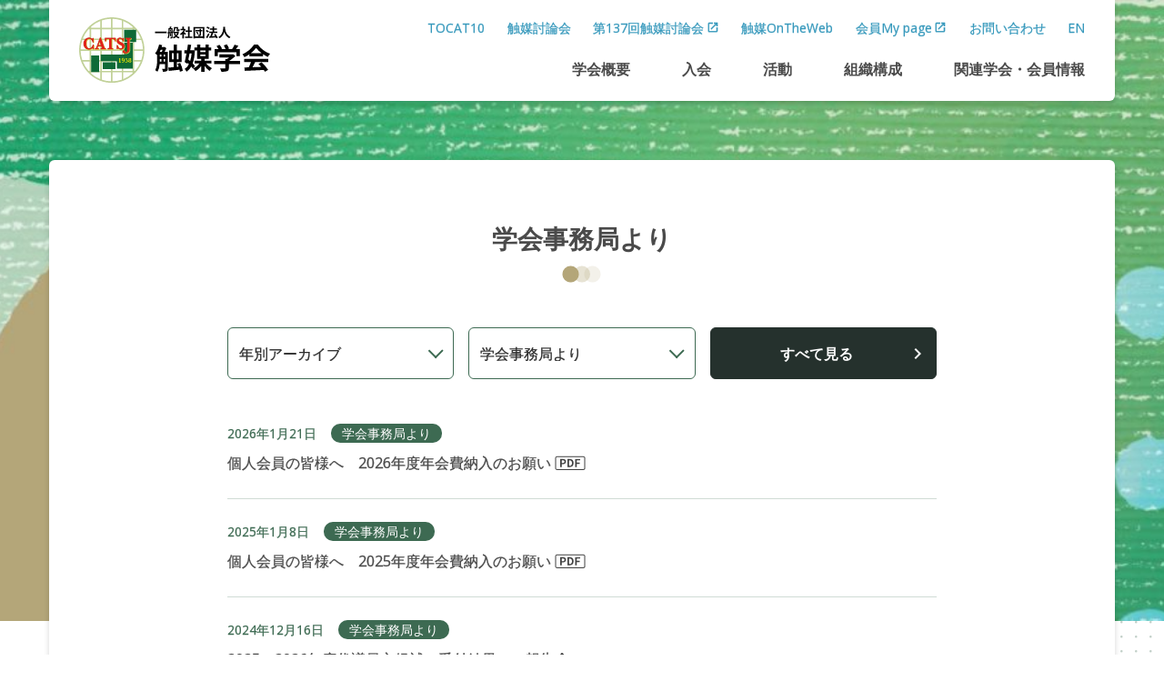

--- FILE ---
content_type: text/html; charset=UTF-8
request_url: https://catsj.jp/news/category/secretariat
body_size: 9553
content:
<!DOCTYPE html>
<html lang="ja">
<head>
<meta charset="UTF-8">
<meta name="viewport" content="width=device-width, initial-scale=1">
<meta property="og:type" content="website">
<meta property="og:url" content="https://catsj.jp/news/category/secretariat">
<meta property="og:title" content="">
<meta property="og:description" content="一般社団法人触媒学会は触媒の最新情報を交換する場として1958年に設立されました。会員数は2,500名を超え学界、官界および産業界が一体となった開かれた活動を繰り広げています。">
<meta property="og:site_name" content="触媒学会">
<meta property="og:image" content="https://catsj.jp/wp/wp-content/themes/catsj_2404/img/share/logo-ogp.png">

<link rel="shortcut icon" href="https://catsj.jp/wp/wp-content/themes/catsj_2404/img/share/favicon.ico">
<link rel="icon" type="image/png" href="https://catsj.jp/wp/wp-content/themes/catsj_2404/img/share/icon-192x192.png">
<link rel="apple-touch-icon" type="image/png" href="https://catsj.jp/wp/wp-content/themes/catsj_2404/img/share/apple-touch-icon-180x180.png">

<meta name="google-site-verification" content="f8GeS-idjW9azMRfq6OXKyC5SaALGv9MdVgpLhaUn9A" />
<script async src="https://www.googletagmanager.com/gtag/js?id=UA-73944181-8"></script>
<script>
window.dataLayer = window.dataLayer || [];
function gtag(){dataLayer.push(arguments);}
gtag('js', new Date());
gtag('config', 'UA-73944181-8');
</script>
<title>学会事務局より &#8211; 触媒学会</title>
<meta name='robots' content='max-image-preview:large' />
	<style>img:is([sizes="auto" i], [sizes^="auto," i]) { contain-intrinsic-size: 3000px 1500px }</style>
	<link rel='dns-prefetch' href='//fonts.googleapis.com' />
<link rel='dns-prefetch' href='//maxcdn.bootstrapcdn.com' />
<link rel='stylesheet' id='wp-block-library-css' href='https://catsj.jp/wp/wp-includes/css/dist/block-library/style.min.css' type='text/css' media='all' />
<style id='classic-theme-styles-inline-css' type='text/css'>
/*! This file is auto-generated */
.wp-block-button__link{color:#fff;background-color:#32373c;border-radius:9999px;box-shadow:none;text-decoration:none;padding:calc(.667em + 2px) calc(1.333em + 2px);font-size:1.125em}.wp-block-file__button{background:#32373c;color:#fff;text-decoration:none}
</style>
<style id='global-styles-inline-css' type='text/css'>
:root{--wp--preset--aspect-ratio--square: 1;--wp--preset--aspect-ratio--4-3: 4/3;--wp--preset--aspect-ratio--3-4: 3/4;--wp--preset--aspect-ratio--3-2: 3/2;--wp--preset--aspect-ratio--2-3: 2/3;--wp--preset--aspect-ratio--16-9: 16/9;--wp--preset--aspect-ratio--9-16: 9/16;--wp--preset--color--black: #000000;--wp--preset--color--cyan-bluish-gray: #abb8c3;--wp--preset--color--white: #ffffff;--wp--preset--color--pale-pink: #f78da7;--wp--preset--color--vivid-red: #cf2e2e;--wp--preset--color--luminous-vivid-orange: #ff6900;--wp--preset--color--luminous-vivid-amber: #fcb900;--wp--preset--color--light-green-cyan: #7bdcb5;--wp--preset--color--vivid-green-cyan: #00d084;--wp--preset--color--pale-cyan-blue: #8ed1fc;--wp--preset--color--vivid-cyan-blue: #0693e3;--wp--preset--color--vivid-purple: #9b51e0;--wp--preset--gradient--vivid-cyan-blue-to-vivid-purple: linear-gradient(135deg,rgba(6,147,227,1) 0%,rgb(155,81,224) 100%);--wp--preset--gradient--light-green-cyan-to-vivid-green-cyan: linear-gradient(135deg,rgb(122,220,180) 0%,rgb(0,208,130) 100%);--wp--preset--gradient--luminous-vivid-amber-to-luminous-vivid-orange: linear-gradient(135deg,rgba(252,185,0,1) 0%,rgba(255,105,0,1) 100%);--wp--preset--gradient--luminous-vivid-orange-to-vivid-red: linear-gradient(135deg,rgba(255,105,0,1) 0%,rgb(207,46,46) 100%);--wp--preset--gradient--very-light-gray-to-cyan-bluish-gray: linear-gradient(135deg,rgb(238,238,238) 0%,rgb(169,184,195) 100%);--wp--preset--gradient--cool-to-warm-spectrum: linear-gradient(135deg,rgb(74,234,220) 0%,rgb(151,120,209) 20%,rgb(207,42,186) 40%,rgb(238,44,130) 60%,rgb(251,105,98) 80%,rgb(254,248,76) 100%);--wp--preset--gradient--blush-light-purple: linear-gradient(135deg,rgb(255,206,236) 0%,rgb(152,150,240) 100%);--wp--preset--gradient--blush-bordeaux: linear-gradient(135deg,rgb(254,205,165) 0%,rgb(254,45,45) 50%,rgb(107,0,62) 100%);--wp--preset--gradient--luminous-dusk: linear-gradient(135deg,rgb(255,203,112) 0%,rgb(199,81,192) 50%,rgb(65,88,208) 100%);--wp--preset--gradient--pale-ocean: linear-gradient(135deg,rgb(255,245,203) 0%,rgb(182,227,212) 50%,rgb(51,167,181) 100%);--wp--preset--gradient--electric-grass: linear-gradient(135deg,rgb(202,248,128) 0%,rgb(113,206,126) 100%);--wp--preset--gradient--midnight: linear-gradient(135deg,rgb(2,3,129) 0%,rgb(40,116,252) 100%);--wp--preset--font-size--small: 13px;--wp--preset--font-size--medium: 20px;--wp--preset--font-size--large: 36px;--wp--preset--font-size--x-large: 42px;--wp--preset--spacing--20: 0.44rem;--wp--preset--spacing--30: 0.67rem;--wp--preset--spacing--40: 1rem;--wp--preset--spacing--50: 1.5rem;--wp--preset--spacing--60: 2.25rem;--wp--preset--spacing--70: 3.38rem;--wp--preset--spacing--80: 5.06rem;--wp--preset--shadow--natural: 6px 6px 9px rgba(0, 0, 0, 0.2);--wp--preset--shadow--deep: 12px 12px 50px rgba(0, 0, 0, 0.4);--wp--preset--shadow--sharp: 6px 6px 0px rgba(0, 0, 0, 0.2);--wp--preset--shadow--outlined: 6px 6px 0px -3px rgba(255, 255, 255, 1), 6px 6px rgba(0, 0, 0, 1);--wp--preset--shadow--crisp: 6px 6px 0px rgba(0, 0, 0, 1);}:where(.is-layout-flex){gap: 0.5em;}:where(.is-layout-grid){gap: 0.5em;}body .is-layout-flex{display: flex;}.is-layout-flex{flex-wrap: wrap;align-items: center;}.is-layout-flex > :is(*, div){margin: 0;}body .is-layout-grid{display: grid;}.is-layout-grid > :is(*, div){margin: 0;}:where(.wp-block-columns.is-layout-flex){gap: 2em;}:where(.wp-block-columns.is-layout-grid){gap: 2em;}:where(.wp-block-post-template.is-layout-flex){gap: 1.25em;}:where(.wp-block-post-template.is-layout-grid){gap: 1.25em;}.has-black-color{color: var(--wp--preset--color--black) !important;}.has-cyan-bluish-gray-color{color: var(--wp--preset--color--cyan-bluish-gray) !important;}.has-white-color{color: var(--wp--preset--color--white) !important;}.has-pale-pink-color{color: var(--wp--preset--color--pale-pink) !important;}.has-vivid-red-color{color: var(--wp--preset--color--vivid-red) !important;}.has-luminous-vivid-orange-color{color: var(--wp--preset--color--luminous-vivid-orange) !important;}.has-luminous-vivid-amber-color{color: var(--wp--preset--color--luminous-vivid-amber) !important;}.has-light-green-cyan-color{color: var(--wp--preset--color--light-green-cyan) !important;}.has-vivid-green-cyan-color{color: var(--wp--preset--color--vivid-green-cyan) !important;}.has-pale-cyan-blue-color{color: var(--wp--preset--color--pale-cyan-blue) !important;}.has-vivid-cyan-blue-color{color: var(--wp--preset--color--vivid-cyan-blue) !important;}.has-vivid-purple-color{color: var(--wp--preset--color--vivid-purple) !important;}.has-black-background-color{background-color: var(--wp--preset--color--black) !important;}.has-cyan-bluish-gray-background-color{background-color: var(--wp--preset--color--cyan-bluish-gray) !important;}.has-white-background-color{background-color: var(--wp--preset--color--white) !important;}.has-pale-pink-background-color{background-color: var(--wp--preset--color--pale-pink) !important;}.has-vivid-red-background-color{background-color: var(--wp--preset--color--vivid-red) !important;}.has-luminous-vivid-orange-background-color{background-color: var(--wp--preset--color--luminous-vivid-orange) !important;}.has-luminous-vivid-amber-background-color{background-color: var(--wp--preset--color--luminous-vivid-amber) !important;}.has-light-green-cyan-background-color{background-color: var(--wp--preset--color--light-green-cyan) !important;}.has-vivid-green-cyan-background-color{background-color: var(--wp--preset--color--vivid-green-cyan) !important;}.has-pale-cyan-blue-background-color{background-color: var(--wp--preset--color--pale-cyan-blue) !important;}.has-vivid-cyan-blue-background-color{background-color: var(--wp--preset--color--vivid-cyan-blue) !important;}.has-vivid-purple-background-color{background-color: var(--wp--preset--color--vivid-purple) !important;}.has-black-border-color{border-color: var(--wp--preset--color--black) !important;}.has-cyan-bluish-gray-border-color{border-color: var(--wp--preset--color--cyan-bluish-gray) !important;}.has-white-border-color{border-color: var(--wp--preset--color--white) !important;}.has-pale-pink-border-color{border-color: var(--wp--preset--color--pale-pink) !important;}.has-vivid-red-border-color{border-color: var(--wp--preset--color--vivid-red) !important;}.has-luminous-vivid-orange-border-color{border-color: var(--wp--preset--color--luminous-vivid-orange) !important;}.has-luminous-vivid-amber-border-color{border-color: var(--wp--preset--color--luminous-vivid-amber) !important;}.has-light-green-cyan-border-color{border-color: var(--wp--preset--color--light-green-cyan) !important;}.has-vivid-green-cyan-border-color{border-color: var(--wp--preset--color--vivid-green-cyan) !important;}.has-pale-cyan-blue-border-color{border-color: var(--wp--preset--color--pale-cyan-blue) !important;}.has-vivid-cyan-blue-border-color{border-color: var(--wp--preset--color--vivid-cyan-blue) !important;}.has-vivid-purple-border-color{border-color: var(--wp--preset--color--vivid-purple) !important;}.has-vivid-cyan-blue-to-vivid-purple-gradient-background{background: var(--wp--preset--gradient--vivid-cyan-blue-to-vivid-purple) !important;}.has-light-green-cyan-to-vivid-green-cyan-gradient-background{background: var(--wp--preset--gradient--light-green-cyan-to-vivid-green-cyan) !important;}.has-luminous-vivid-amber-to-luminous-vivid-orange-gradient-background{background: var(--wp--preset--gradient--luminous-vivid-amber-to-luminous-vivid-orange) !important;}.has-luminous-vivid-orange-to-vivid-red-gradient-background{background: var(--wp--preset--gradient--luminous-vivid-orange-to-vivid-red) !important;}.has-very-light-gray-to-cyan-bluish-gray-gradient-background{background: var(--wp--preset--gradient--very-light-gray-to-cyan-bluish-gray) !important;}.has-cool-to-warm-spectrum-gradient-background{background: var(--wp--preset--gradient--cool-to-warm-spectrum) !important;}.has-blush-light-purple-gradient-background{background: var(--wp--preset--gradient--blush-light-purple) !important;}.has-blush-bordeaux-gradient-background{background: var(--wp--preset--gradient--blush-bordeaux) !important;}.has-luminous-dusk-gradient-background{background: var(--wp--preset--gradient--luminous-dusk) !important;}.has-pale-ocean-gradient-background{background: var(--wp--preset--gradient--pale-ocean) !important;}.has-electric-grass-gradient-background{background: var(--wp--preset--gradient--electric-grass) !important;}.has-midnight-gradient-background{background: var(--wp--preset--gradient--midnight) !important;}.has-small-font-size{font-size: var(--wp--preset--font-size--small) !important;}.has-medium-font-size{font-size: var(--wp--preset--font-size--medium) !important;}.has-large-font-size{font-size: var(--wp--preset--font-size--large) !important;}.has-x-large-font-size{font-size: var(--wp--preset--font-size--x-large) !important;}
:where(.wp-block-post-template.is-layout-flex){gap: 1.25em;}:where(.wp-block-post-template.is-layout-grid){gap: 1.25em;}
:where(.wp-block-columns.is-layout-flex){gap: 2em;}:where(.wp-block-columns.is-layout-grid){gap: 2em;}
:root :where(.wp-block-pullquote){font-size: 1.5em;line-height: 1.6;}
</style>
<link rel='stylesheet' id='theme-style-css' href='https://catsj.jp/wp/wp-content/themes/catsj_2404/style.css?fver=20240405065042' type='text/css' media='all' />
<link rel='stylesheet' id='font-material-css' href='https://fonts.googleapis.com/icon?family=Material+Icons' type='text/css' media='all' />
<link rel='stylesheet' id='font-awesome-css' href='https://maxcdn.bootstrapcdn.com/font-awesome/4.7.0/css/font-awesome.min.css' type='text/css' media='all' />
<script type="text/javascript" src="https://catsj.jp/wp/wp-content/themes/catsj_2404/lib/stile/js/stile-full.min.js?fver=20240405064910" id="stile-js"></script>
<script type="text/javascript" src="https://catsj.jp/wp/wp-content/themes/catsj_2404/lib/stomp/background-image/background-image.min.js?fver=20240405064910" id="st-background-image-js"></script>
<script type="text/javascript" src="https://catsj.jp/wp/wp-content/themes/catsj_2404/lib/stomp/slide-show/slide-show.min.js?fver=20240405064910" id="st-slide-show-js"></script>
<link rel="https://api.w.org/" href="https://catsj.jp/wp-json/" /><link rel="icon" href="https://catsj.jp/wp/wp-content/themes/catsj_2404/img/share/favicon.ico" sizes="32x32" />
<link rel="icon" href="https://catsj.jp/wp/wp-content/themes/catsj_2404/img/share/favicon.ico" sizes="192x192" />
<link rel="apple-touch-icon" href="https://catsj.jp/wp/wp-content/themes/catsj_2404/img/share/favicon.ico" />
<meta name="msapplication-TileImage" content="https://catsj.jp/wp/wp-content/themes/catsj_2404/img/share/favicon.ico" />
</head>

<body class="archive tax-news_category term-secretariat term-6 wp-theme-catsj_2404 site-lang-ja">
<div id="page" class="site">
	<header id="masthead" class="site-header" role="banner">

		<div class="site-header-upper">
			<div class="site-header-nav screen-only stile-anchor-external">
				<div class="site-header-menu">
					<ul class="menu"><li id="menu-item-19221"><a href="https://catsj.jp/tocat10" target="">TOCAT10</a></li><li id="menu-item-1375"><a href="https://catsj.jp/catsj-meeting" target="">触媒討論会</a></li><li id="menu-item-13500"><a href="https://catsj137.infotecs.jp/" target="">第137回触媒討論会</a></li><li id="menu-item-266"><a href="https://catsj.jp/jnl" target="">触媒OnTheWeb</a></li><li id="menu-item-12152"><a href="https://service.gakkai.ne.jp/solti-asp-member/auth/CATSJ" target="">会員My page</a></li><li id="menu-item-469"><a href="https://catsj.jp/contact" target="">お問い合わせ</a></li><li id="menu-item-1376"><a href="https://catsj.jp/en" target="">EN</a></li></ul>				</div>
			</div>
			<h1 class="site-branding">
				<a href="https://catsj.jp" rel="home" class="part-site-branding ja">
	<img class="site-title ja" src="https://catsj.jp/wp/wp-content/themes/catsj_2404/img/title-ja.svg" alt="触媒学会">
</a>
			</h1>
		</div>

		<div class="site-header-lower">
			<div class="site-global-nav-bar">
				<div class="site-global-nav-bar-inner scroll scroll-shadow">
					<ul class="menu ja"><li id="menu-item-8" class="group"><label for="panel-8-ctrl"><div><span>学会概要</span></div></label></li><li id="menu-item-9" class="group"><label for="panel-9-ctrl"><div><span>入会</span></div></label></li><li id="menu-item-10" class="group"><label for="panel-10-ctrl"><div><span>活動</span></div></label></li><li id="menu-item-11" class="group"><label for="panel-11-ctrl"><div><span>組織構成</span></div></label></li><li id="menu-item-12" class="group"><label for="panel-12-ctrl"><div><span>関連学会</span>・<span>会員情報</span></div></label></li></ul>				</div>
			</div>
		</div>
		<div class="site-global-nav-panel-wrapper screen-only">
			<div id="panel-8" class="site-global-nav-panel screen-only">
				<ul class="menu"><li id="menu-item-428"><a href="https://catsj.jp/about" target=""><div>概要</div></a></li><li id="menu-item-429"><a href="https://catsj.jp/message-from-president" target=""><div>ごあいさつ</div></a></li><li id="menu-item-430"><a href="https://catsj.jp/history" target=""><div>歴史</div></a></li><li id="menu-item-431"><a href="https://catsj.jp/trend-of-membership" target=""><div>会員数</div></a></li><li id="menu-item-432"><a href="https://catsj.jp/award" target=""><div>本会各賞</div></a></li><li id="menu-item-433"><a href="https://catsj.jp/logo" target=""><div>ロゴマーク</div></a></li><li id="menu-item-434"><a href="https://catsj.jp/article-of-association" target=""><div>定款・細則・規程</div></a></li><li id="menu-item-435"><a href="https://catsj.jp/ethical-codes" target=""><div>触媒学会倫理規定</div></a></li></ul>			</div>
			<div id="panel-9" class="site-global-nav-panel screen-only">
				<ul class="menu"><li id="menu-item-436"><a href="https://catsj.jp/join" target=""><div>ご入会の勧め</div></a></li><li id="menu-item-437"><a href="https://catsj.jp/how-to-join" target=""><div>入会方法</div></a></li><li id="menu-item-438"><a href="https://catsj.jp/login" target=""><div>登録情報照会・変更，退会</div></a></li><li id="menu-item-5478"><a href="https://catsj.jp/mypage" target=""><div>会員専用コンテンツ</div></a></li></ul>			</div>
			<div id="panel-10" class="site-global-nav-panel screen-only">
				<ul class="menu"><li id="menu-item-440"><a href="https://catsj.jp/activity" target=""><div>活動概要</div></a></li><li id="menu-item-441"><a href="https://catsj.jp/catsj-meeting" target=""><div>触媒討論会</div></a></li><li id="menu-item-442"><a href="https://catsj.jp/journal" target=""><div>会誌、メールマガジン</div></a></li><li id="menu-item-1147"><a href="https://catsj.jp/reference-catalyst-committee" target=""><div>参照触媒</div></a></li><li id="menu-item-10902"><a href="https://catsj.jp/reference-catalyst-committee/reference-catalyst-haihu" target=""><div>参照触媒配布申込方法</div></a></li><li id="menu-item-444"><a href="https://catsj.jp/outreach-activities" target=""><div>教育／触媒の解説</div></a></li><li id="menu-item-445"><a href="https://catsj.jp/publications" target=""><div>出版／資料販売</div></a></li><li id="menu-item-446"><a href="https://catsj.jp/related-sites" target=""><div>情報交流</div></a></li><li id="menu-item-447"><a href="https://catsj.jp/cohost-sponsored" target=""><div>共催・協賛・後援</div></a></li><li id="menu-item-448"><a href="https://catsj.jp/advertisement" target=""><div>広告掲載のお願い</div></a></li><li id="menu-item-449"><a href="https://catsj.jp/activity-report" target=""><div>活動報告</div></a></li></ul>			</div>
			<div id="panel-11" class="site-global-nav-panel screen-only">
				<ul class="menu"><li id="menu-item-456"><a href="https://catsj.jp/organization" target=""><div>組織概要</div></a></li><li id="menu-item-457"><a href="https://catsj.jp/committee" target=""><div>委員会</div></a></li><li id="menu-item-450"><a href="https://catsj.jp/division" target=""><div>部会・研究会</div></a></li><li id="menu-item-454"><a href="https://catsj.jp/junior" target=""><div>若手会</div></a></li><li id="menu-item-455"><a href="https://catsj.jp/senior" target=""><div>シニア懇談会</div></a></li><li id="menu-item-451"><a href="https://catsj.jp/hokkaido-branch" target=""><div>北海道支部</div></a></li><li id="menu-item-452"><a href="https://catsj.jp/east-japan-branch" target=""><div>東日本支部</div></a></li><li id="menu-item-453"><a href="https://catsj.jp/west-japan-branch" target=""><div>西日本支部</div></a></li></ul>			</div>
			<div id="panel-12" class="site-global-nav-panel screen-only">
				<ul class="menu"><li id="menu-item-459"><a href="https://catsj.jp/link-edu" target=""><div>触媒研究機関</div></a></li><li id="menu-item-460"><a href="https://catsj.jp/link-olg" target=""><div>関連学会・協会・団体</div></a></li><li id="menu-item-461"><a href="https://catsj.jp/corporate-member" target=""><div>団体会員</div></a></li></ul>			</div>
		</div>
	</header>
<aside class="aside-visual">
			<section class="st-background-image" id="_background_image-2">
			<div class="st-background-image-strip">
				<ul class="st-background-image-slides">
<li data-img="https://catsj.jp/wp/wp-content/uploads/2020/01/bg1-1280x507.jpg" data-img-phone="https://catsj.jp/wp/wp-content/uploads/2020/01/bg1-640x253.jpg"></li><li data-img="https://catsj.jp/wp/wp-content/uploads/2020/01/bg2-1280x507.jpg" data-img-phone="https://catsj.jp/wp/wp-content/uploads/2020/01/bg2-640x253.jpg"></li><li data-img="https://catsj.jp/wp/wp-content/uploads/2020/01/bg3-1280x507.jpg" data-img-phone="https://catsj.jp/wp/wp-content/uploads/2020/01/bg3-640x253.jpg"></li>				</ul>
			</div>
			<script>st_background_image_initialize('_background_image-2', {"effect_type":"fade","duration_time":8,"transition_time":2,"is_random_timing":true,"is_autoplay":true,"zoom_rate":1});</script>
					</section>

</aside>

	<div id="content" class="site-content">
	<div id="primary" class="content-area">
		<main id="main" class="site-main" role="main">

			<section class="entry">
				<div class="entry-inner">

					<header class="entry-header">
						<h2 class="title">学会事務局より</h2>
					</header>

					<aside class="aside-filter form">
	<div>
		<label class="select">	<select onchange="if(this.value!=='#')document.location.href=this.value;">
		<option value="#">年別アーカイブ</option>
	<option value='https://catsj.jp/news/date/2026'> 2026 </option>
	<option value='https://catsj.jp/news/date/2025'> 2025 </option>
	<option value='https://catsj.jp/news/date/2024'> 2024 </option>
	<option value='https://catsj.jp/news/date/2023'> 2023 </option>
	<option value='https://catsj.jp/news/date/2022'> 2022 </option>
	<option value='https://catsj.jp/news/date/2021'> 2021 </option>
	<option value='https://catsj.jp/news/date/2020'> 2020 </option>
	<option value='https://catsj.jp/news/date/2019'> 2019 </option>
	<option value='https://catsj.jp/news/date/2018'> 2018 </option>
	<option value='https://catsj.jp/news/date/2017'> 2017 </option>
	<option value='https://catsj.jp/news/date/2016'> 2016 </option>
	<option value='https://catsj.jp/news/date/2015'> 2015 </option>
	<option value='https://catsj.jp/news/date/2014'> 2014 </option>
	<option value='https://catsj.jp/news/date/2013'> 2013 </option>
	<option value='https://catsj.jp/news/date/2012'> 2012 </option>
	<option value='https://catsj.jp/news/date/2011'> 2011 </option>
	<option value='https://catsj.jp/news/date/2010'> 2010 </option>
	<option value='https://catsj.jp/news/date/2009'> 2009 </option>
	<option value='https://catsj.jp/news/date/2008'> 2008 </option>
	<option value='https://catsj.jp/news/date/2007'> 2007 </option>
	<option value='https://catsj.jp/news/date/2006'> 2006 </option>
	<option value='https://catsj.jp/news/date/2005'> 2005 </option>
	<option value='https://catsj.jp/news/date/2004'> 2004 </option>
	<option value='https://catsj.jp/news/date/2003'> 2003 </option>
	<option value='https://catsj.jp/news/date/2002'> 2002 </option>
	<option value='https://catsj.jp/news/date/2001'> 2001 </option>
	<option value='https://catsj.jp/news/date/2000'> 2000 </option>
	<option value='https://catsj.jp/news/date/1999'> 1999 </option>
	<option value='https://catsj.jp/news/date/1998'> 1998 </option>
	<option value='https://catsj.jp/news/date/1997'> 1997 </option>
	<option value='https://catsj.jp/news/date/1996'> 1996 </option>
	<option value='https://catsj.jp/news/date/1995'> 1995 </option>
	<option value='https://catsj.jp/news/date/1994'> 1994 </option>
	<option value='https://catsj.jp/news/date/1993'> 1993 </option>
	<option value='https://catsj.jp/news/date/1992'> 1992 </option>
	<option value='https://catsj.jp/news/date/1991'> 1991 </option>
	<option value='https://catsj.jp/news/date/1990'> 1990 </option>
	<option value='https://catsj.jp/news/date/1989'> 1989 </option>
	<option value='https://catsj.jp/news/date/1988'> 1988 </option>
	<option value='https://catsj.jp/news/date/1987'> 1987 </option>
	<option value='https://catsj.jp/news/date/1986'> 1986 </option>
	</select>
</label>
		<label class="select">	<select onchange="if(this.value!=='#')document.location.href=this.value;">
		<option value="#">カテゴリー別アーカイブ</option>
		<option value="https://catsj.jp/news/category/icc%e6%8b%9b%e8%87%b4wg">ICC招致WG</option><option value="https://catsj.jp/news/category/secretariat" selected='selected'>学会事務局より</option><option value="https://catsj.jp/news/category/board">理事会より</option><option value="https://catsj.jp/news/category/committee">委員会より</option><option value="https://catsj.jp/news/category/meeting">— 討論会委員会</option><option value="https://catsj.jp/news/category/plan-edu">— 企画・教育委員会</option><option value="https://catsj.jp/news/category/international">— 国際交流委員会</option><option value="https://catsj.jp/news/category/publication">— 出版委員会</option><option value="https://catsj.jp/news/category/annual-survey">— 「触媒技術の動向と展望」出版実行委員会</option><option value="https://catsj.jp/news/category/financial">— 経営・予算委員会</option><option value="https://catsj.jp/news/category/pr">— 広報委員会</option><option value="https://catsj.jp/news/category/reference-catalyst-committee">— 参照触媒委員会</option><option value="https://catsj.jp/news/category/award-committee">— 表彰委員会</option><option value="https://catsj.jp/news/category/division">部会・研究会より</option><option value="https://catsj.jp/news/category/reference-catalyst">— 参照触媒部会</option><option value="https://catsj.jp/news/category/wg03">— ファインケミカルズ合成触媒研究会</option><option value="https://catsj.jp/news/category/wg04">— 有機金属研究会</option><option value="https://catsj.jp/news/category/wg05">— コンピュータの利用研究会</option><option value="https://catsj.jp/news/category/wg07">— 界面分子変換研究会</option><option value="https://catsj.jp/news/category/wg11">— 規則性多孔体研究会</option><option value="https://catsj.jp/news/category/wg12">— ナノ構造触媒研究会</option><option value="https://catsj.jp/news/category/wg13">— 燃料電池関連触媒研究会</option><option value="https://catsj.jp/news/category/wg17">— バイオマス変換触媒研究会</option><option value="https://catsj.jp/news/category/wg19">— 元素戦略研究会</option><option value="https://catsj.jp/news/category/branch">支部より</option><option value="https://catsj.jp/news/category/hokkaido">— 北海道支部</option><option value="https://catsj.jp/news/category/west-japan">— 西日本支部</option><option value="https://catsj.jp/news/category/junior">若手会より</option><option value="https://catsj.jp/news/category/senior">シニア懇談会より</option><option value="https://catsj.jp/news/category/award">受賞</option><option value="https://catsj.jp/news/category/pz11">— 触媒討論会・学生講演賞</option><option value="https://catsj.jp/news/category/pz01">— 触媒学会各賞</option><option value="https://catsj.jp/news/category/pz02">— 触媒学会教育賞</option><option value="https://catsj.jp/news/category/pz06">— 触媒討論会・優秀講演賞</option><option value="https://catsj.jp/news/category/pz07">— 触媒討論会・学生優秀講演賞</option><option value="https://catsj.jp/news/category/pz08">— 触媒討論会・学生口頭発表賞</option><option value="https://catsj.jp/news/category/pz09">— 触媒討論会・学生ポスター発表賞</option><option value="https://catsj.jp/news/category/pz21">— 触媒討論会・優秀ポスター発表賞</option><option value="https://catsj.jp/news/category/pz22">— 触媒討論会・若手優秀講演賞</option><option value="https://catsj.jp/news/category/m-feat-pres">注目発表</option><option value="https://catsj.jp/news/category/recruitment">公募</option><option value="https://catsj.jp/news/category/grant">助成金</option>	</select>
</label>

		<a class="button" href="https://catsj.jp/news">すべて見る</a>

	</div>
</aside>

					<div class="entry-content">
						<ul class="list-item list-item-news stile-anchor-url">
<li id="post-19874" class="item item-news post-19874 news type-news status-publish hentry post_lang-ja news_category-secretariat">
<a href="https://catsj.jp/wp/wp-content/uploads/2026/01/2026kaihi1.pdf">

		<div class="content">
			<div class="info">
				<span class="date">2026年1月21日</span>
				<ul class="list-cat"><li><span class="news_category-secretariat root">学会事務局より</span></li></ul>			</div>
			<div class="title stile-kerning"><div>個人会員の皆様へ　2026年度年会費納入のお願い</div></div>
		</div>

</a></li>
<li id="post-18108" class="item item-news post-18108 news type-news status-publish hentry post_lang-ja news_category-secretariat">
<a href="https://catsj.jp/wp/wp-content/uploads/2025/01/2025kaihi_6.pdf">

		<div class="content">
			<div class="info">
				<span class="date">2025年1月8日</span>
				<ul class="list-cat"><li><span class="news_category-secretariat root">学会事務局より</span></li></ul>			</div>
			<div class="title stile-kerning"><div>個人会員の皆様へ　2025年度年会費納入のお願い</div></div>
		</div>

</a></li>
<li id="post-18024" class="item item-news post-18024 news type-news status-publish hentry post_lang-ja news_category-secretariat">
<a href="https://catsj.jp/news/18024">

		<div class="content">
			<div class="info">
				<span class="date">2024年12月16日</span>
				<ul class="list-cat"><li><span class="news_category-secretariat root">学会事務局より</span></li></ul>			</div>
			<div class="title stile-kerning"><div>2025～2026年度代議員立候補の受付結果のご報告</div></div>
		</div>

</a></li>
<li id="post-17950" class="item item-news post-17950 news type-news status-publish hentry post_lang-ja news_category-secretariat">
<a href="https://catsj.jp/news/17950">

		<div class="content">
			<div class="info">
				<span class="date">2024年12月1日</span>
				<ul class="list-cat"><li><span class="news_category-secretariat root">学会事務局より</span></li></ul>			</div>
			<div class="title stile-kerning"><div>2025～2026年度代議員立候補の受付</div></div>
		</div>

</a></li>
<li id="post-17250" class="item item-news post-17250 news type-news status-publish hentry post_lang-ja news_category-secretariat">
<a href="https://catsj.jp/news/17250">

		<div class="content">
			<div class="info">
				<span class="date">2024年7月4日</span>
				<ul class="list-cat"><li><span class="news_category-secretariat root">学会事務局より</span></li></ul>			</div>
			<div class="title stile-kerning"><div>科学研究費助成事業の全体額増加に関する要望書への署名について</div></div>
		</div>

</a></li>
<li id="post-16603" class="item item-news post-16603 news type-news status-publish hentry post_lang-ja news_category-secretariat">
<a href="https://catsj.jp/wp/wp-content/uploads/2024/04/2024_member.pdf">

		<div class="content">
			<div class="info">
				<span class="date">2024年4月5日</span>
				<ul class="list-cat"><li><span class="news_category-secretariat root">学会事務局より</span></li></ul>			</div>
			<div class="title stile-kerning"><div>卒業年月を2023年9月～2024年3月で会員登録されている学生会員の方へ</div></div>
		</div>

</a></li>
<li id="post-16189" class="item item-news post-16189 news type-news status-publish hentry post_lang-ja news_category-secretariat">
<a href="https://catsj.jp/wp/wp-content/uploads/2024/01/2024kaihi.pdf">

		<div class="content">
			<div class="info">
				<span class="date">2024年1月11日</span>
				<ul class="list-cat"><li><span class="news_category-secretariat root">学会事務局より</span></li></ul>			</div>
			<div class="title stile-kerning"><div>個人会員の皆様へ　2024年度年会費納入のお願い</div></div>
		</div>

</a></li>
<li id="post-15000" class="item item-news post-15000 news type-news status-publish hentry post_lang-ja news_category-secretariat sticky">
<a href="https://catsj.jp/news/15000">

		<div class="content">
			<div class="info">
				<span class="date">2023年6月21日</span>
				<ul class="list-cat"><li><span class="news_category-secretariat root">学会事務局より</span></li></ul>			</div>
			<div class="title stile-kerning"><div>年会費（個人）の領収書のダウンロード方法について</div></div>
		</div>

</a></li>
<li id="post-14376" class="item item-news post-14376 news type-news status-publish hentry post_lang-ja news_category-secretariat">
<a href="https://catsj.jp/wp/wp-content/uploads/2023/04/d5a609db7b06f0de8d3e59c3d2c503c0.pdf">

		<div class="content">
			<div class="info">
				<span class="date">2023年4月11日</span>
				<ul class="list-cat"><li><span class="news_category-secretariat root">学会事務局より</span></li></ul>			</div>
			<div class="title stile-kerning"><div>卒業年月を2022年9月～2023年3月で会員登録されている学生会員の方へ</div></div>
		</div>

</a></li>
<li id="post-13869" class="item item-news post-13869 news type-news status-publish hentry post_lang-ja news_category-secretariat">
<a href="https://catsj.jp/news/13869">

		<div class="content">
			<div class="info">
				<span class="date">2023年1月6日</span>
				<ul class="list-cat"><li><span class="news_category-secretariat root">学会事務局より</span></li></ul>			</div>
			<div class="title stile-kerning"><div>個人会員の皆様へ　2023年度年会費納入のお願い</div></div>
		</div>

</a></li>
<li id="post-13764" class="item item-news post-13764 news type-news status-publish hentry post_lang-ja news_category-secretariat">
<a href="https://catsj.jp/news/13764">

		<div class="content">
			<div class="info">
				<span class="date">2022年12月20日</span>
				<ul class="list-cat"><li><span class="news_category-secretariat root">学会事務局より</span></li></ul>			</div>
			<div class="title stile-kerning"><div>2023～2024年度代議員立候補の受付結果のご報告</div></div>
		</div>

</a></li>
<li id="post-13607" class="item item-news post-13607 news type-news status-publish hentry post_lang-ja news_category-secretariat">
<a href="https://catsj.jp/news/13607">

		<div class="content">
			<div class="info">
				<span class="date">2022年12月1日</span>
				<ul class="list-cat"><li><span class="news_category-secretariat root">学会事務局より</span></li></ul>			</div>
			<div class="title stile-kerning"><div>2023～2024年度代議員立候補の受付</div></div>
		</div>

</a></li>
						</ul>
					</div>

				</div>
				<aside class="aside-pagination">
	<div>

	<nav class="navigation pagination" aria-label="投稿ナビゲーション">
		<h2 class="screen-reader-text">投稿ナビゲーション</h2>
		<div class="nav-links"><div class="nav-previous disabled"><span>前へ</span></div><div class="nav-page-numbers"><ul class="page-numbers"><li class="page-number current"><span aria-current="page">1</span></li><li class="page-number"><a href="https://catsj.jp/news/category/secretariat/page/2">2</a></li><li class="page-number"><a href="https://catsj.jp/news/category/secretariat/page/3">3</a></li><li class="dots"><span>&hellip;</span></li><li class="page-number"><a href="https://catsj.jp/news/category/secretariat/page/5">5</a></li></ul></div><div class="nav-next"><a href="https://catsj.jp/news/category/secretariat/page/2">次へ</a></div></div>
	</nav>	</div>
</aside>
			</section>
		</main>
	</div>
	</div><!-- #content -->

	<footer id="colophon" class="site-footer" role="contentinfo">
		<div class="site-footer-ad">
			<div class="site-footer-ad-head">
				<span class="title-ad">Ads</span>
				<a href="https://catsj.jp/advertisement">広告出稿してみませんか</a>
			</div>
			<aside class="ad-area" role="complementary" aria-label="Footer">
	<div class="ad-column large">
		<section id="media_image-56" class="widget widget_media_image"><a href="https://www.ne-chemcat.co.jp/"><img width="200" height="66" src="https://catsj.jp/wp/wp-content/uploads/2024/04/7440295721f1fa6e0b62b5c3c849efe9.jpg" class="image wp-image-17225  attachment-full size-full" alt="" style="max-width: 100%; height: auto;" decoding="async" loading="lazy" /></a></section><section id="media_image-7" class="widget widget_media_image"><a href="https://www.clariant.com/ja-JP/Corporate" target="_blank"><img width="1250" height="413" src="https://catsj.jp/wp/wp-content/uploads/2025/08/f13b3daa1bb9403439f148bd76062ee1.jpg" class="image wp-image-19238  attachment-full size-full" alt="" style="max-width: 100%; height: auto;" decoding="async" loading="lazy" srcset="https://catsj.jp/wp/wp-content/uploads/2025/08/f13b3daa1bb9403439f148bd76062ee1.jpg 1250w, https://catsj.jp/wp/wp-content/uploads/2025/08/f13b3daa1bb9403439f148bd76062ee1-640x211.jpg 640w, https://catsj.jp/wp/wp-content/uploads/2025/08/f13b3daa1bb9403439f148bd76062ee1-960x317.jpg 960w, https://catsj.jp/wp/wp-content/uploads/2025/08/f13b3daa1bb9403439f148bd76062ee1-320x106.jpg 320w, https://catsj.jp/wp/wp-content/uploads/2025/08/f13b3daa1bb9403439f148bd76062ee1-480x159.jpg 480w" sizes="auto, (max-width: 1250px) 100vw, 1250px" /></a></section><section id="media_image-59" class="widget widget_media_image"><a href="https://www.microtrac-info.com/carbon_neutral_catsj.html"><img width="200" height="66" src="https://catsj.jp/wp/wp-content/uploads/2025/02/29ed3e292d0e9ddb88a72f2ef240acd9.jpg" class="image wp-image-18225  attachment-full size-full" alt="" style="max-width: 100%; height: auto;" decoding="async" loading="lazy" /></a></section><section id="media_image-64" class="widget widget_media_image"><a href="https://jp.mitsuichemicals.com/jp/techno/csa/index.htm"><img width="640" height="200" src="https://catsj.jp/wp/wp-content/uploads/2025/07/286b085ae6bfc82fc3f5d0c0c9bd53fc.jpg" class="image wp-image-19159  attachment-full size-full" alt="" style="max-width: 100%; height: auto;" decoding="async" loading="lazy" srcset="https://catsj.jp/wp/wp-content/uploads/2025/07/286b085ae6bfc82fc3f5d0c0c9bd53fc.jpg 640w, https://catsj.jp/wp/wp-content/uploads/2025/07/286b085ae6bfc82fc3f5d0c0c9bd53fc-320x100.jpg 320w, https://catsj.jp/wp/wp-content/uploads/2025/07/286b085ae6bfc82fc3f5d0c0c9bd53fc-480x150.jpg 480w" sizes="auto, (max-width: 640px) 100vw, 640px" /></a></section>	</div>
	<div class="ad-column small">
		<section id="media_image-43" class="widget widget_media_image"><a href="https://corporate.evonik.jp/ja"><img width="640" height="200" src="https://catsj.jp/wp/wp-content/uploads/2021/10/bnr-ev2.jpg" class="image wp-image-11369  attachment-full size-full" alt="" style="max-width: 100%; height: auto;" decoding="async" loading="lazy" srcset="https://catsj.jp/wp/wp-content/uploads/2021/10/bnr-ev2.jpg 640w, https://catsj.jp/wp/wp-content/uploads/2021/10/bnr-ev2-320x100.jpg 320w, https://catsj.jp/wp/wp-content/uploads/2021/10/bnr-ev2-480x150.jpg 480w" sizes="auto, (max-width: 640px) 100vw, 640px" /></a></section><section id="media_image-37" class="widget widget_media_image"><a href="https://www.nippon-ketjen.co.jp/" target="_blank"><img width="640" height="200" src="https://catsj.jp/wp/wp-content/uploads/2020/03/bnr-nk-640x200.jpg" class="image wp-image-5634  attachment-medium size-medium" alt="" style="max-width: 100%; height: auto;" decoding="async" loading="lazy" srcset="https://catsj.jp/wp/wp-content/uploads/2020/03/bnr-nk.jpg 640w, https://catsj.jp/wp/wp-content/uploads/2020/03/bnr-nk-320x100.jpg 320w, https://catsj.jp/wp/wp-content/uploads/2020/03/bnr-nk-480x150.jpg 480w" sizes="auto, (max-width: 640px) 100vw, 640px" /></a></section><section id="media_image-14" class="widget widget_media_image"><a href="http://www.jgccc.com/" target="_blank"><img width="640" height="200" src="https://catsj.jp/wp/wp-content/uploads/2020/03/bnr-nks-jp.jpg" class="image wp-image-5639  attachment-full size-full" alt="" style="max-width: 100%; height: auto;" decoding="async" loading="lazy" srcset="https://catsj.jp/wp/wp-content/uploads/2020/03/bnr-nks-jp.jpg 640w, https://catsj.jp/wp/wp-content/uploads/2020/03/bnr-nks-jp-320x100.jpg 320w, https://catsj.jp/wp/wp-content/uploads/2020/03/bnr-nks-jp-480x150.jpg 480w" sizes="auto, (max-width: 640px) 100vw, 640px" /></a></section><section id="media_image-16" class="widget widget_media_image"><a href="http://www.n-u.co.jp/jp/" target="_blank"><img width="640" height="200" src="https://catsj.jp/wp/wp-content/uploads/2020/03/bnr-nu-jp.jpg" class="image wp-image-5643  attachment-full size-full" alt="" style="max-width: 100%; height: auto;" decoding="async" loading="lazy" srcset="https://catsj.jp/wp/wp-content/uploads/2020/03/bnr-nu-jp.jpg 640w, https://catsj.jp/wp/wp-content/uploads/2020/03/bnr-nu-jp-320x100.jpg 320w, https://catsj.jp/wp/wp-content/uploads/2020/03/bnr-nu-jp-480x150.jpg 480w" sizes="auto, (max-width: 640px) 100vw, 640px" /></a></section><section id="media_image-62" class="widget widget_media_image"><a href="https://www.universe-kk.co.jp/"><img width="434" height="138" src="https://catsj.jp/wp/wp-content/uploads/2025/05/97f35b393ee96262119ed5763c35baac.png" class="image wp-image-18697  attachment-full size-full" alt="" style="max-width: 100%; height: auto;" decoding="async" loading="lazy" srcset="https://catsj.jp/wp/wp-content/uploads/2025/05/97f35b393ee96262119ed5763c35baac.png 434w, https://catsj.jp/wp/wp-content/uploads/2025/05/97f35b393ee96262119ed5763c35baac-320x102.png 320w" sizes="auto, (max-width: 434px) 100vw, 434px" /></a></section>	</div>


</aside>
		</div>
		<div class="site-footer-banner">
			<aside class="banner-area" role="complementary" aria-label="Footer">
	<div class="banner-column">
		<section id="media_image-61" class="widget widget_media_image"><a href="https://catsj.jp/junior"><img width="640" height="200" src="https://catsj.jp/wp/wp-content/uploads/2025/03/596ae791409cb94920ec2e1116a3b383.jpg" class="image wp-image-18400  attachment-full size-full" alt="" style="max-width: 100%; height: auto;" decoding="async" loading="lazy" srcset="https://catsj.jp/wp/wp-content/uploads/2025/03/596ae791409cb94920ec2e1116a3b383.jpg 640w, https://catsj.jp/wp/wp-content/uploads/2025/03/596ae791409cb94920ec2e1116a3b383-320x100.jpg 320w, https://catsj.jp/wp/wp-content/uploads/2025/03/596ae791409cb94920ec2e1116a3b383-480x150.jpg 480w" sizes="auto, (max-width: 640px) 100vw, 640px" /></a></section><section id="media_image-27" class="widget widget_media_image"><a href="https://tocat.catsj.jp/10/" target="_blank"><img width="640" height="172" src="https://catsj.jp/wp/wp-content/uploads/2025/02/a9fd32904be74b76204d36e3bce04d6d-640x172.jpg" class="image wp-image-18317  attachment-medium size-medium" alt="" style="max-width: 100%; height: auto;" decoding="async" loading="lazy" srcset="https://catsj.jp/wp/wp-content/uploads/2025/02/a9fd32904be74b76204d36e3bce04d6d-640x172.jpg 640w, https://catsj.jp/wp/wp-content/uploads/2025/02/a9fd32904be74b76204d36e3bce04d6d-1280x344.jpg 1280w, https://catsj.jp/wp/wp-content/uploads/2025/02/a9fd32904be74b76204d36e3bce04d6d-960x258.jpg 960w, https://catsj.jp/wp/wp-content/uploads/2025/02/a9fd32904be74b76204d36e3bce04d6d-1536x413.jpg 1536w, https://catsj.jp/wp/wp-content/uploads/2025/02/a9fd32904be74b76204d36e3bce04d6d-320x86.jpg 320w, https://catsj.jp/wp/wp-content/uploads/2025/02/a9fd32904be74b76204d36e3bce04d6d-480x129.jpg 480w, https://catsj.jp/wp/wp-content/uploads/2025/02/a9fd32904be74b76204d36e3bce04d6d.jpg 1836w" sizes="auto, (max-width: 640px) 100vw, 640px" /></a></section><section id="media_image-36" class="widget widget_media_image"><a href="https://c-park.catsj.jp" target="_blank"><img width="640" height="200" src="https://catsj.jp/wp/wp-content/uploads/2020/02/c-park-640x200.png" class="image wp-image-2098  attachment-medium size-medium" alt="" style="max-width: 100%; height: auto;" decoding="async" loading="lazy" srcset="https://catsj.jp/wp/wp-content/uploads/2020/02/c-park.png 640w, https://catsj.jp/wp/wp-content/uploads/2020/02/c-park-320x100.png 320w, https://catsj.jp/wp/wp-content/uploads/2020/02/c-park-480x150.png 480w" sizes="auto, (max-width: 640px) 100vw, 640px" /></a></section><section id="media_image-31" class="widget widget_media_image"><a href="https://catsj.jp/catsj-meeting"><img width="640" height="200" src="https://catsj.jp/wp/wp-content/uploads/2020/02/catsj-meeting-640x200.png" class="image wp-image-1999  attachment-medium size-medium" alt="" style="max-width: 100%; height: auto;" decoding="async" loading="lazy" srcset="https://catsj.jp/wp/wp-content/uploads/2020/02/catsj-meeting.png 640w, https://catsj.jp/wp/wp-content/uploads/2020/02/catsj-meeting-320x100.png 320w, https://catsj.jp/wp/wp-content/uploads/2020/02/catsj-meeting-480x150.png 480w" sizes="auto, (max-width: 640px) 100vw, 640px" /></a></section><section id="media_image-30" class="widget widget_media_image"><a href="https://catsj.jp/jnl" target="_blank"><img width="640" height="200" src="https://catsj.jp/wp/wp-content/uploads/2020/03/bnr-s-ontheweb.jpg" class="image wp-image-5647  attachment-full size-full" alt="" style="max-width: 100%; height: auto;" decoding="async" loading="lazy" srcset="https://catsj.jp/wp/wp-content/uploads/2020/03/bnr-s-ontheweb.jpg 640w, https://catsj.jp/wp/wp-content/uploads/2020/03/bnr-s-ontheweb-320x100.jpg 320w, https://catsj.jp/wp/wp-content/uploads/2020/03/bnr-s-ontheweb-480x150.jpg 480w" sizes="auto, (max-width: 640px) 100vw, 640px" /></a></section><section id="media_image-28" class="widget widget_media_image"><a href="https://catsj.jp/publications"><img width="640" height="200" src="https://catsj.jp/wp/wp-content/uploads/2020/03/bnr-pub-640x200.jpg" class="image wp-image-5650  attachment-medium size-medium" alt="" style="max-width: 100%; height: auto;" decoding="async" loading="lazy" srcset="https://catsj.jp/wp/wp-content/uploads/2020/03/bnr-pub.jpg 640w, https://catsj.jp/wp/wp-content/uploads/2020/03/bnr-pub-320x100.jpg 320w, https://catsj.jp/wp/wp-content/uploads/2020/03/bnr-pub-480x150.jpg 480w" sizes="auto, (max-width: 640px) 100vw, 640px" /></a></section><section id="media_image-10" class="widget widget_media_image"><a href="https://catsj.jp/publications#a02" target="_blank"><img width="640" height="200" src="https://catsj.jp/wp/wp-content/uploads/2020/03/bnr-nenkan.jpg" class="image wp-image-5642  attachment-full size-full" alt="" style="max-width: 100%; height: auto;" decoding="async" loading="lazy" srcset="https://catsj.jp/wp/wp-content/uploads/2020/03/bnr-nenkan.jpg 640w, https://catsj.jp/wp/wp-content/uploads/2020/03/bnr-nenkan-320x100.jpg 320w, https://catsj.jp/wp/wp-content/uploads/2020/03/bnr-nenkan-480x150.jpg 480w" sizes="auto, (max-width: 640px) 100vw, 640px" /></a></section><section id="media_image-39" class="widget widget_media_image"><a href="http://www.icc-lyon2024.fr/"><img width="1189" height="439" src="https://catsj.jp/wp/wp-content/uploads/2021/08/ICC2024-003.jpg.png" class="image wp-image-10743  attachment-full size-full" alt="" style="max-width: 100%; height: auto;" decoding="async" loading="lazy" srcset="https://catsj.jp/wp/wp-content/uploads/2021/08/ICC2024-003.jpg.png 1189w, https://catsj.jp/wp/wp-content/uploads/2021/08/ICC2024-003.jpg-640x236.png 640w, https://catsj.jp/wp/wp-content/uploads/2021/08/ICC2024-003.jpg-960x354.png 960w, https://catsj.jp/wp/wp-content/uploads/2021/08/ICC2024-003.jpg-320x118.png 320w, https://catsj.jp/wp/wp-content/uploads/2021/08/ICC2024-003.jpg-480x177.png 480w" sizes="auto, (max-width: 1189px) 100vw, 1189px" /></a></section><section id="media_image-26" class="widget widget_media_image"><a href="https://www.jucst.org/" target="_blank"><img width="640" height="200" src="https://catsj.jp/wp/wp-content/uploads/2020/03/jucst-640x200.jpg" class="image wp-image-5651  attachment-medium size-medium" alt="" style="max-width: 100%; height: auto;" decoding="async" loading="lazy" srcset="https://catsj.jp/wp/wp-content/uploads/2020/03/jucst.jpg 640w, https://catsj.jp/wp/wp-content/uploads/2020/03/jucst-320x100.jpg 320w, https://catsj.jp/wp/wp-content/uploads/2020/03/jucst-480x150.jpg 480w" sizes="auto, (max-width: 640px) 100vw, 640px" /></a></section><section id="media_image-48" class="widget widget_media_image"><a href="https://www.icc-lyon2024.fr"><img width="640" height="194" src="https://catsj.jp/wp/wp-content/uploads/2022/06/e6d21c33236832e9c91dbf60b90f99d1-640x194.jpg" class="image wp-image-12593  attachment-medium size-medium" alt="" style="max-width: 100%; height: auto;" decoding="async" loading="lazy" srcset="https://catsj.jp/wp/wp-content/uploads/2022/06/e6d21c33236832e9c91dbf60b90f99d1-640x194.jpg 640w, https://catsj.jp/wp/wp-content/uploads/2022/06/e6d21c33236832e9c91dbf60b90f99d1-320x97.jpg 320w, https://catsj.jp/wp/wp-content/uploads/2022/06/e6d21c33236832e9c91dbf60b90f99d1-480x146.jpg 480w, https://catsj.jp/wp/wp-content/uploads/2022/06/e6d21c33236832e9c91dbf60b90f99d1.jpg 800w" sizes="auto, (max-width: 640px) 100vw, 640px" /></a></section>	</div>


</aside>
		</div>

		<div class="site-footer-misc"><a id="back-to-top" class="hidden" href="#top"></a></div>

		<div class="site-footer-main">
			<div class="site-branding">
				<a href="https://catsj.jp" rel="home" class="part-site-branding ja">
	<img class="site-title ja" src="https://catsj.jp/wp/wp-content/themes/catsj_2404/img/title-ja.svg" alt="触媒学会">
</a>
			</div>
			<div class="site-credit">
				⼀般社団法⼈ 触媒学会 事務局<br />
〒101-0062 東京都千代⽥区神⽥駿河台1-5 化学会館3階<br />
<br />
Tel: 03-3291-8224 <br />
Fax: 03-3291-8225 <br />
Email: catsj(at)pb3.so-net.ne.jp<br />
<br />
※触媒学会創⽴記念⽇の7⽉24⽇は休みです。			</div>
			<div class="site-footer-nav stile-anchor-external">
				<ul class="menu"><li id="menu-item-471"><a href="https://catsj.jp/contact" target="">お問い合わせ</a></li><li id="menu-item-470"><a href="https://catsj.jp/sitepolicy" target="">サイトポリシー</a></li></ul>			</div>
		</div>
	</footer>

</div><!-- #page -->

<script type="speculationrules">
{"prefetch":[{"source":"document","where":{"and":[{"href_matches":"\/*"},{"not":{"href_matches":["\/wp\/wp-*.php","\/wp\/wp-admin\/*","\/wp\/wp-content\/uploads\/*","\/wp\/wp-content\/*","\/wp\/wp-content\/plugins\/*","\/wp\/wp-content\/themes\/catsj_2404\/*","\/*\\?(.+)"]}},{"not":{"selector_matches":"a[rel~=\"nofollow\"]"}},{"not":{"selector_matches":".no-prefetch, .no-prefetch a"}}]},"eagerness":"conservative"}]}
</script>
<script type="text/javascript" src="https://catsj.jp/wp/wp-content/themes/catsj_2404/js/global-nav.min.js?fver=20240405064921" id="global-nav-js"></script>
<script type="text/javascript" src="https://catsj.jp/wp/wp-content/themes/catsj_2404/js/scroll-shadow.min.js?fver=20240405064921" id="scroll-shadow-js"></script>
<script type="text/javascript" src="https://catsj.jp/wp/wp-content/themes/catsj_2404/js/back-to-top.min.js?fver=20240405064921" id="back-to-top-js"></script>
<script type="text/javascript" src="https://catsj.jp/wp/wp-content/themes/catsj_2404/js/btn-toggle.min.js?fver=20240405064921" id="btn-toggle-js"></script>
<script type="text/javascript" src="https://catsj.jp/wp/wp-content/themes/catsj_2404/js/ad.min.js?fver=20240405064921" id="ad-js"></script>
<script type="text/javascript" src="https://catsj.jp/wp/wp-content/themes/catsj_2404/lib/stool/js/structure/sticky-header-scroll.min.js?fver=20240405064910" id="sticky-header-js"></script>

</body>
</html>


--- FILE ---
content_type: image/svg+xml
request_url: https://catsj.jp/wp/wp-content/themes/catsj_2404/img/icon-pin.svg
body_size: 438
content:
<svg xmlns="http://www.w3.org/2000/svg" width="12" height="12" viewBox="0 0 12 12"><path d="M49.242,0l1.171,1.171-.62.62L51.1,3.1a2.749,2.749,0,0,0,3.887.394l1.064,1.064-6.385,6.386L48.6,9.879a2.75,2.75,0,0,0-.394-3.887L46.9,4.683l-.62.62L45.11,4.132Z" transform="translate(-45.11)" fill="#3d6a52"/><path d="M1.127,325.328l3.161,3.162.087,1.213-1.214-.087L0,326.455l.564-.564Z" transform="translate(7.625 -317.703)" fill="#3d6a52"/></svg>

--- FILE ---
content_type: image/svg+xml
request_url: https://catsj.jp/wp/wp-content/themes/catsj_2404/img/mark-ball.svg
body_size: 736
content:
<?xml version="1.0" encoding="utf-8"?>
<!-- Generator: Adobe Illustrator 24.0.2, SVG Export Plug-In . SVG Version: 6.00 Build 0)  -->
<svg version="1.1" id="レイヤー_1" xmlns="http://www.w3.org/2000/svg" xmlns:xlink="http://www.w3.org/1999/xlink" x="0px"
	 y="0px" viewBox="0 0 52 23" style="enable-background:new 0 0 52 23;" xml:space="preserve">
<style type="text/css">
	.st0{fill:#B4A679;}
	.st1{opacity:0.32;fill:#B4A679;enable-background:new    ;}
	.st2{opacity:0.16;fill:#B4A679;enable-background:new    ;}
</style>
<g transform="translate(-334.519 -1165.56)">
	<circle class="st0" cx="346" cy="1177.1" r="11"/>
	<circle class="st1" cx="361" cy="1177.1" r="11"/>
	<circle class="st2" cx="375" cy="1177.1" r="11"/>
</g>
</svg>


--- FILE ---
content_type: image/svg+xml
request_url: https://catsj.jp/wp/wp-content/themes/catsj_2404/img/title-ja.svg
body_size: 26524
content:
<?xml version="1.0" encoding="UTF-8" standalone="no"?>
<svg
   xmlns:dc="http://purl.org/dc/elements/1.1/"
   xmlns:cc="http://creativecommons.org/ns#"
   xmlns:rdf="http://www.w3.org/1999/02/22-rdf-syntax-ns#"
   xmlns:svg="http://www.w3.org/2000/svg"
   xmlns="http://www.w3.org/2000/svg"
   xmlns:sodipodi="http://sodipodi.sourceforge.net/DTD/sodipodi-0.dtd"
   xmlns:inkscape="http://www.inkscape.org/namespaces/inkscape"
   width="1753"
   height="600"
   viewBox="0 0 1753 600"
   version="1.1"
   id="svg48"
   sodipodi:docname="title-ja.svg"
   inkscape:version="0.92.4 (5da689c313, 2019-01-14)">
  <metadata
     id="metadata54">
    <rdf:RDF>
      <cc:Work
         rdf:about="">
        <dc:format>image/svg+xml</dc:format>
        <dc:type
           rdf:resource="http://purl.org/dc/dcmitype/StillImage" />
      </cc:Work>
    </rdf:RDF>
  </metadata>
  <defs
     id="defs52">
    <filter
       inkscape:collect="always"
       style="color-interpolation-filters:sRGB"
       id="filter864"
       x="-0.0080073552"
       width="1.0160147"
       y="-0.023934046"
       height="1.0478681">
      <feGaussianBlur
         inkscape:collect="always"
         stdDeviation="1.4732473"
         id="feGaussianBlur866" />
    </filter>
  </defs>
  <sodipodi:namedview
     pagecolor="#ffffff"
     bordercolor="#666666"
     borderopacity="1"
     objecttolerance="10"
     gridtolerance="10"
     guidetolerance="10"
     inkscape:pageopacity="0"
     inkscape:pageshadow="2"
     inkscape:window-width="2560"
     inkscape:window-height="1377"
     id="namedview50"
     showgrid="false"
     inkscape:zoom="1.6263859"
     inkscape:cx="125.63031"
     inkscape:cy="219.40692"
     inkscape:window-x="-8"
     inkscape:window-y="-8"
     inkscape:window-maximized="1"
     inkscape:current-layer="svg48" />
  <title
     id="title2">アートボード 1</title>
  <path
     d="M775.4,404.6V383h13.8667v21.6ZM741.5333,383H754.6v21.6H741.2667c.2666-5.8333.2666-11.2.2666-16.5333ZM766.6,296.8667a211.0351,211.0351,0,0,1-8.5333,20.2666H739.9333c3.2-6.4,6.1334-13.3333,9.0667-20.2666ZM775.4,340.6h13.8667v20H775.4Zm-33.8667,0H754.6v20H741.5333Zm73.3334-23.4667h-30.4a309.5827,309.5827,0,0,0,16.2666-34.4l-16.8-11.4666-5.0666,1.6h-21.6c1.8666-5.8334,3.4666-12,4.8-17.8667l-27.7334-5.8333C727.4,280.0667,714.6,311,697.5,330.4667A149.0052,149.0052,0,0,1,716.4333,345.4v42.6667c.0334,29.6-1.5666,68.8-18.1,96.5333a128.33,128.33,0,0,1,21.6,13.6,170.3842,170.3842,0,0,0,19.7334-70.4h49.6v40.2667c0,3.2-1.0667,4.2666-4.2667,4.2666-2.9333,0-13.3333,0-24-.2666a85.5993,85.5993,0,0,1,8.8,26.4,72.5675,72.5675,0,0,0,34.9333-5.3334c7.7667-4.5333,10.1334-12.3,10.1334-24.5333ZM851.9333,383.8V328.8667h15.2V383.8ZM913,328.8667V383.8H896.4667V328.8667ZM952.1667,489.4a284.6082,284.6082,0,0,0-24.2334-71.7333l-24.8,8c3.7334,8.2666,7.2,17.3333,10.4,26.4l-17.0666,1.6V410.2h44.2666V302.7H896.4667V249.1667H867.1333v53.6h-41.6v107.5h41.6v46.0666c-18.4,1.8667-35.2,3.2-48.5333,4l4.2667,30.4c27.2-2.9333,63.4666-6.6666,98.6666-10.9333a157.0143,157.0143,0,0,1,3.7334,18.9333ZM1032.5,331a328.6525,328.6525,0,0,1-13.3333,69.8333c-5.6-4.8-11.2-9.6-16.5334-14.1666,3.7334-17.6,7.7334-36.5334,11.4667-55.7334Zm30.9,115.4667a207.323,207.323,0,0,0-20.5333-23.7334c11.2-30.9333,17.3333-69.8666,19.7333-119.1666l-18.1333-1.9L1039.4,302.2h-19.7333c3.2-17.3333,6.1333-34.4,8.8-50.1333l-29.6-2.6667c-2.4,16.2667-5.0667,34.4-8.2667,52.8H967.1333V331h18.4c-5.6,29.3333-11.2,57.6-16.5333,78.4l24.5333,16.5333,2.1334-8.5333c4,3.7333,8.2666,7.5,12.2666,11.4667a103.1254,103.1254,0,0,1-39.4666,44,113.0276,113.0276,0,0,1,18.4,24.8A137.283,137.283,0,0,0,1029.8,451.5333a190.4064,190.4064,0,0,1,14.9333,18.9334Zm49.1-106.1334H1160v14.4h-47.5ZM1160,303v14.1667h-47.5V303Zm54.3333,120V396.3333H1151.4V380.0667h38.6667V303h23.2V276.3333h-23.2V249.1667h-30.1334v27.2H1112.5v-27.2h-28.8333v27.2h-24.8v26.6666h24.8V380.1h36.8v16.2333h-60.5334V423H1105a150.6918,150.6918,0,0,1-57.3333,45.3333,185.1425,185.1425,0,0,1,21.0666,24.8,167.692,167.692,0,0,0,51.7334-46.6666V498.2H1151.4V444.8667a210.5741,210.5741,0,0,0,45.8333,46.4,138.7979,138.7979,0,0,1,21.9334-24.8A177.7507,177.7507,0,0,1,1166.3333,423Zm58.9334-103.7333H1443.4v36.8h31.2v-64.8h-35.4334c7.5-9.3334,15.2-19.7334,22.4-30.1334l-34.4-10.4a222.9191,222.9191,0,0,1-23,40.5334h-40.2334l12.8-5.0667A156.3667,156.3667,0,0,0,1355.9,247.8l-28,10.1333a186.072,186.072,0,0,1,16.8,33.3334h-41.8333l9.6-4.5334A145.3339,145.3339,0,0,0,1288.2,251.8l-26.9334,12a224.3051,224.3051,0,0,1,18.4,27.5H1243.4v64.8h29.8667Zm204,80H1377a254.0622,254.0622,0,0,0,57.3333-45.6l-20-15.4667-6.9334,1.6H1287.6666v27.5h90.4a180.39,180.39,0,0,1-20.5333,14.6667h-15.2V399.3h-102.4v29.3333h102.4V463.3c0,3.7333-1.3333,4.8-6.9333,4.8-5.3333.2333-25.0667.2333-42.1333-.6a141.5821,141.5821,0,0,1,13.0667,30.9667,161.6673,161.6673,0,0,0,51.7333-5.0667c13.0667-4.5333,16.5333-12.8,16.5333-29.3333V428.6h102.6667Zm98.6666-70.1334a242.3407,242.3407,0,0,0,48.8-49.3333,259.52,259.52,0,0,0,51.2,49.3333ZM1562.8667,358.2H1687.4V337.1333a322.2337,322.2337,0,0,0,44.8,25.8334A164.3646,164.3646,0,0,1,1752.7333,333.9a243.9326,243.9326,0,0,1-112.8-84.5333h-33.0667a263.041,263.041,0,0,1-107.7,89.3666A123.8824,123.8824,0,0,1,1517.8333,365.4,307.8964,307.8964,0,0,0,1562.9,338.7333Zm-47.2,51.4667H1577.5a512.0765,512.0765,0,0,1-20.2666,48.2666l-40.2667,1.3334,4.2667,30.9333c45.3333-2.1333,111.2-4.8,173.8666-8.2667a141.3617,141.3617,0,0,1,10.6667,16.5334L1735.4,480.6a358.6393,358.6393,0,0,0-61.0667-68.5333l-28,14.6666a317.85,317.85,0,0,1,26.1667,27.2c-27.2,1.0667-54.6667,2.1334-80.2667,2.9334,8-14.9334,16.8-31.4667,24.5333-47.2h119.4667V380.3333H1515.6666Z"
     id="path4" />
  <path
     d="M696.45,130.3667v15.05H803.7833v-15.05ZM831.6667,116.95a48.736,48.736,0,0,1,5.25,14.7167l8.75-3.5a45.3008,45.3008,0,0,0-5.95-14.4667ZM830.5,111h16.5667v22.5c-5.7167.5833-11.3167,1.1667-16.5667,1.6667Zm33.0167,31.3833-.35-10.6166-4.9.5833V100.2667H842.9833c1.6667-3.9667,3.5-8.75,5.25-13.5334L833.4167,84.4a119.0975,119.0975,0,0,1-3.15,15.8333H819.65v35.9334l-8.1667.7,1.4,11.0833,6.7667-.7a82.4988,82.4988,0,0,1-8.1667,40,42.8265,42.8265,0,0,1,9.35,6.0833c7.8167-12.5,9.45-31.9666,9.6834-47.3666l16.5666-1.75v36.6666c0,1.4-.35,1.8667-1.75,1.8667-1.1667,0-5,0-8.75-.1167a41.3759,41.3759,0,0,1,3.2666,10.8334,30.0009,30.0009,0,0,0,14.3167-2.0834c3.2666-1.9833,4.0833-5,4.0833-10.2666v-38.15ZM842.2833,147.5H834.35v26.6h7.9333Zm57.8667-1.6667a55.8313,55.8313,0,0,1-10.2667,17.0834,59.4511,59.4511,0,0,1-9.5666-17.0334Zm7.8167-12.6L905.75,133.7h-35a35.8749,35.8749,0,0,0,11.4333-29.5167v-3.5H894.55v13.8834c0,7.2333.8333,9.8,2.6833,11.6666A11.0248,11.0248,0,0,0,905.05,129.15h6.0666a13.8912,13.8912,0,0,0,6.3-1.4,8.0081,8.0081,0,0,0,3.9666-4.6667,58.1389,58.1389,0,0,0,1.6667-12.0166,33.1179,33.1179,0,0,1-9.9167-5.1334c-.1166,4.4334-.2333,8.05-.4666,9.6834s-.4667,2.2166-.9334,2.45a2.15,2.15,0,0,1-1.5166.4666h-1.8834a1.1831,1.1831,0,0,1-1.1666-.5833,12.5555,12.5555,0,0,1-.1167-3.5V88.6667H869.9333v15.1666a25.3831,25.3831,0,0,1-9.1,22.2167,68.4265,68.4265,0,0,1,9.6834,7.7h-4.9v12.1333H879.85l-10.7333,2.45a83.0907,83.0907,0,0,0,11.9,22.8667,64.5727,64.5727,0,0,1-21.5834,10.7333,52.3256,52.3256,0,0,1,7.35,11.55,82.2081,82.2081,0,0,0,23.45-12.6,63.5228,63.5228,0,0,0,24.3834,12.5A50.2247,50.2247,0,0,1,922.9,181.95a62.8667,62.8667,0,0,1-23.2167-10,81.6078,81.6078,0,0,0,17.0334-35.7Zm72.45,17.2c-2.45-2.3333-11.4334-10.3833-17.0333-14.9333a113.241,113.241,0,0,0,13.7666-25l-7.8166-5-2.45.5833h-5.2167V84.6167h-13.8v21.4666H931.3v12.5h28.2333A87.7494,87.7494,0,0,1,926.8667,151.25,55.6076,55.6076,0,0,1,933.4,164.4333a96.5359,96.5359,0,0,0,14.4667-11.2v40.25h13.8V149.5c3.9667,4.3167,7.9333,8.9833,10.3833,12.25Zm33.6,26.1334v-42.7h22.05V120.45h-22.05V85.5667H999.7833V120.45H977.6167v13.4167h22.1666v42.7h-26.95V190.1h66.0334V176.5667ZM1074.1,136.9a69.6609,69.6609,0,0,1,12.1333,19.4833l10.3833-5.7166a72.497,72.497,0,0,0-12.95-19Zm57.75-19.6H1118.9V105.75h-12.8333V117.3h-37.45v11.7833h37.45V158.95c0,1.5167-.4667,1.9833-2.1,1.9833s-7.5.1167-12.5-.1166a49.3452,49.3452,0,0,1,3.5,11.6666,48.8829,48.8829,0,0,0,18.55-1.9833c4.0833-1.8667,5.3667-5,5.3667-11.3167v-30.1h12.95Zm-67.6833,57.9833v-72.45H1135.45v72.45Zm-13.75-85.75V193.25h13.75V188.7H1135.45v4.55h14.4667V89.5333Zm148.1666,7.2334a102.3864,102.3864,0,0,0-22.2833-11.9L1168.6,95.25a88.9855,88.9855,0,0,1,21.8167,12.8333Zm-6.9166,30.45a94.007,94.007,0,0,0-22.5-10.8334l-7.1167,10.5a89.8752,89.8752,0,0,1,21.95,12Zm-5.8334,19.1666a348.657,348.657,0,0,1-20.65,36.6667l12.0167,8.8667c6.5333-11.2,13.3333-24.5,19.0167-36.6667Zm86.6667,40a135.7486,135.7486,0,0,0-21.5833-33.95l-11.9,6.3a162.174,162.174,0,0,1,9.3333,13.3334c-10.2667.5833-20.65,1.1666-30,1.6666,4.1667-8.75,8.8667-19.4833,12.6-29.2833l-.4666-.1167H1269.65V131h-30.8333V114.5h25.3167V101.1667H1238.95V84.6h-14.4667v16.5667h-24.1666V114.5h24.1666v16.45h-30v13.3333h19.95a211.387,211.387,0,0,1-11.1,30.1834l-8.75.35,1.8666,14c15.75-1.1667,37.8-2.6834,58.9167-4.55a64.4286,64.4286,0,0,1,3.9667,9.2166Zm51.1-99.1666c-.8333,15.4.8333,68.3333-45.7333,94.1666a48.6206,48.6206,0,0,1,11.6667,11.0834A99.6253,99.6253,0,0,0,1332.7,133.9a92.5,92.5,0,0,0,45.9667,58.5667A45.5979,45.5979,0,0,1,1389.45,180.65c-43.5167-20.4167-49.35-70.7-50.2833-86.8.1167-2.45.2333-4.7833.35-6.6667Z"
     id="path6" />
  <circle
     cx="300"
     cy="300"
     r="300"
     style="fill:#fff"
     id="circle8" />
  <path
     d="M300,0C134.58,0,0,134.58,0,300S134.58,600,300,600,600,465.42,600,300,465.42,0,300,0ZM293.016,306.9831v84.536H208.4777v-84.536ZM208.4777,293.016V208.479H293.016v84.537Zm98.5055,13.9671h84.5376v84.536H306.9832Zm0-13.9671V208.479h84.5376v84.537Zm0-98.5032V109.9753h84.5376v84.5375Zm-13.9672,0H208.4777V109.9753H293.016Zm-98.5045,0H109.9727V109.9753h84.5388Zm0,13.9662v84.537H109.9727V208.479Zm0,98.5041v84.536H109.9727v-84.536Zm0,98.5041v84.5357H109.9727V405.4872Zm13.9662,0H293.016v84.5357H208.4777Zm98.5055,0h84.5376v84.5357H306.9832Zm98.5053,0h84.5371v84.5357H405.4885Zm0-13.9681v-84.536h84.5371v84.536Zm0-98.5031V208.479h84.5371v84.537Zm0-98.5032V109.9753h84.5371v84.5375Zm98.5052-84.5375h9.5944a286.5546,286.5546,0,0,1,52.2812,84.5375H503.9937Zm-13.9681-13.966H405.4885V34.13a286.5475,286.5475,0,0,1,84.5371,52.2829Zm-98.5048,0H306.9832V14.0549a284.5826,284.5826,0,0,1,84.5376,14.9258Zm-98.5048,0H208.4777V28.9813A284.5833,284.5833,0,0,1,293.016,14.0549Zm-98.5045,0H109.9727V86.4132A286.5571,286.5571,0,0,1,194.5115,34.13Zm-98.505,13.966v84.5375H34.1291a286.5522,286.5522,0,0,1,52.2818-84.5375Zm0,98.5037v84.537H14.0549a284.5846,284.5846,0,0,1,14.9259-84.537Zm0,98.5041v84.536H28.98a284.5782,284.5782,0,0,1-14.9253-84.536Zm0,98.5041v84.5357H86.41a286.552,286.552,0,0,1-52.2809-84.5357Zm13.9662,98.5035h84.5388v61.878a286.5572,286.5572,0,0,1-84.5388-52.2829Zm98.505,0H293.016v81.9525a284.5864,284.5864,0,0,1-84.5383-14.9262Zm98.5055,0h84.5376v67.0269a284.5857,284.5857,0,0,1-84.5376,14.9256Zm98.5053,0h84.5371v9.5958a286.5455,286.5455,0,0,1-84.5371,52.2822Zm98.5052-13.9678V405.4872h61.8756a286.5485,286.5485,0,0,1-52.28,84.5357Zm0-98.5038v-84.536h81.95a284.5748,284.5748,0,0,1-14.9251,84.536Zm0-98.5031V208.479h67.0238a284.5876,284.5876,0,0,1,14.9256,84.537Z"
     style="fill:#c1d198"
     id="path10" />
  <path
     d="M412.8347,115.1808h110.034V226.0357H412.8347Zm0,225.8218H198.0684v59.4361H345.6938V470.75H493.312V233.43H412.8347ZM217.3962,473.2185H332.904V412.447H217.3962Zm-33.3944-123.73h-73.356V501.6763h73.356Z"
     style="fill:#0f6a37"
     id="path12" />
  <path
     d="M383.3129,413.5145H365.007V410.66c1.8924-.0533,4.55.3065,5.0959-1.6474.3994-.3884.11-24.406.1929-25.6344.2392-4.4-2.1619-4.0329-5.8538-4.0707v-2.7353c5.4276-.8856,7.2208-.7384,10.847-3.06h2.7939v33.4346c-.1062,3.8969,2.0123,3.7669,5.23,3.713Zm33.7191-22.4682c-.0314,8.2136-2.6568,17.36-10.0309,21.5475-4.1762,2.5-14.3679,3.3163-15.1729-2.7938a2.809,2.809,0,0,1,4.46-2.2,11.1982,11.1982,0,0,1,1.6344,1.8418,4.56,4.56,0,0,0,3.7149,2.1114c6.0826-.2929,6.4616-9.2,7.0736-13.94a10.9463,10.9463,0,0,1-15.8866-3.2086c-2.5165-3.7113-2.3808-10.8089.0755-14.6076a12.3186,12.3186,0,0,1,19.4653-2.5551C415.7538,380.6805,417.0439,385.6424,417.032,391.0463Zm-7.6681-4.5457c-.24-4.5424-.1781-10.0281-5.4683-10.1043-5.6946.2029-4.77,6.5881-4.9937,11.3221.0431,3.7139.2513,9.1657,5.0521,9.2422C409.2678,396.9271,409.1083,390.8236,409.3639,386.5006Zm38.7106,13.8188a13.89,13.89,0,0,1-7.3856,12.08c-4.5939,2.559-13.4167,3.3262-17.2531-1.0383-1.3057-1.5532-1.5637-3.7974-.1632-5.1273,1.8848-1.6383,3.8269-.9,4.77,1.3079,2.9561,6.1458,10.8036,4.9927,11.7844-1.4125.6655-3.78.3748-10.171-.9667-12.9584-1.8509-4.5507-8.55-3.727-9.9555,1.1152h-3.15l.5357-19.8525h18.2471c-.5522,1.0156-1.8762,4.2264-2.5864,4.6522a3.2156,3.2156,0,0,1-1.7226.3412h-11.324l-.2367,10.6692C436.7663,382.9025,448.32,390.1807,448.0745,400.3194Zm31.547,2.4967c.2892,10.7353-12.5483,13.9036-20.64,10.1335-6.4635-2.61-8.5582-12.3079-3.7-17.0587a12.4573,12.4573,0,0,1,6.8645-3.2395c-13.6608-3.4016-9.51-19.583,3.8341-19.1387,6.4871-.1229,12.5726,3.601,12.6007,10.1041q0,6.659-8.233,9.0951C475.8062,392.8179,479.594,397.895,479.6215,402.8161Zm-7.934-.6842c-.02-3.1278-.6108-5.7468-2.8544-7.2517-2.489-1.4969-6.47-.605-7.2368,2.1245-1.579,4.59-2.2391,14.4658,4.5619,14.549C471.2252,411.555,471.7024,406.0718,471.6875,402.1319Zm-.4164-18.4564c-.0183-3.9584-1.1574-7.2893-4.9934-7.459-3.931.2133-5.2386,3.242-5.23,7.5487.1242,3.2491.734,7.74,5.1712,7.5194C470.65,391.5064,471.1376,386.8773,471.2711,383.6755Z"
     style="fill:#fff100"
     id="path14" />
  <g
     style="opacity:0.75;filter:url(#filter864)"
     id="g26">
    <path
       d="M203.5693,300.0278a2.734,2.734,0,0,1-2.7309-2.7309v-6.9956a2.734,2.734,0,0,1,2.7309-2.731c4.4776,0,6.6441-.4014,7.6734-.7383a.72.72,0,0,0,.5522-.3911c.5093-.95.169-3.209-.4546-4.8432l-3.9472-10.3892H179.4409c-.2954.8833-.665,1.87-1.0517,2.9014-1.771,4.7236-4.1968,11.1928-1,12.414a20.4106,20.4106,0,0,0,6.8925,1.0464,2.7341,2.7341,0,0,1,2.731,2.731v6.9956a2.734,2.734,0,0,1-2.731,2.7309H150.5464a2.734,2.734,0,0,1-2.731-2.7309v-6.9956a2.7341,2.7341,0,0,1,2.731-2.731c4.9033-.0918,7.0312-1.4424,9.8813-6.2827,2.6944-3.8691,15.83-40.6968,24.521-65.0664,4.4322-12.4277,7.9331-22.2437,9.0616-24.9819a2.7216,2.7216,0,0,1,2.5512-1.76h6.8628a2.7436,2.7436,0,0,1,2.56,1.7793c1.039,2.57,4.9848,13.2817,9.98,26.8428,9.0059,24.4468,22.6153,61.3906,24.4742,64.6523,1.9052,3.5816,4.2475,4.7905,9.2959,4.8169a2.7328,2.7328,0,0,1,2.7251,2.731v6.9956a2.7339,2.7339,0,0,1-2.7305,2.7309Zm-.8369-41.7324L193.23,232.9941l-9.0454,25.3013Z"
       style="fill:#e6e243"
       id="path16" />
    <path
       d="M430.4033,337.21c-10.6347-.0557-18.4482-2.8418-23.2236-8.2793-4.7969-5.418-5.03-14.1778-.5186-19.5244a11.4714,11.4714,0,0,1,9.1045-4.2959,12.926,12.926,0,0,1,10.31,5.0546,10.6731,10.6731,0,0,1,1.4551,9.752,6.0855,6.0855,0,0,0-.461,1.8652v.0635l-.0078.0635a.5149.5149,0,0,0,.1387.4551c.417.4736,1.8564,1.0273,4.541,1.0273,3.1055,0,5.9463-.7119,6.7979-1.3711,5.0146-3.2305,5.0263-10.5908,5.0371-17.71.0029-1.6123.0049-3.1367.0634-4.623-.166-1.7129-.1093-10.71.003-26.2764.17-23.5844.4541-62.9541-.7237-66.1391l-.0214-.023-.0655-.13c-1.4511-2.8911-5.7617-3.0224-10.3242-3.1611l-1.417-.0459a2.7249,2.7249,0,0,1-2.6914-2.7305V194.186a2.7333,2.7333,0,0,1,2.7295-2.73h50.5684a2.7335,2.7335,0,0,1,2.73,2.73v6.9956a2.7336,2.7336,0,0,1-2.73,2.731,24.844,24.844,0,0,0-8.4336,1.0674c-3.1739,1.313-3.2666,3.3481-3.4336,7.0429-.0205.4439-.042.9053-.0694,1.3834-.0849,2.8823-.0449,12.5332.0069,24.7514.1123,26.8638.2666,63.6548-.7266,68.6314-3.03,18.3584-18.1953,30.3115-38.6279,30.4209h-.01Z"
       style="fill:#e6e243"
       id="path18" />
    <path
       d="M390.19,301.9453c-.3409,0-.6817-.0049-1.0254-.0166h-.003a39.087,39.087,0,0,1-27.5254-11.6,34.5373,34.5373,0,0,0-1.2275,5.4336,2.7429,2.7429,0,0,1-2.707,2.3638h-6.6455a2.7336,2.7336,0,0,1-2.7305-2.731V260.1138a2.7336,2.7336,0,0,1,2.7305-2.731h6.6455a2.722,2.722,0,0,1,2.6572,2.1c2.2695,8.9673,5.4248,18.1338,13.0566,24.3389,2.9288,2.62,7.6739,4.229,12.42,4.229,4.2011,0,7.7578-1.2456,10.0156-3.5068,3.5625-3.13,4.6992-9.4932,2.53-13.94-2.0469-3.793-4.9541-5.4727-9.3545-8.0146l-.62-.3589c-2.95-1.6143-6.3663-3.3423-10.13-5.1241-12.3252-6.249-24.3145-13.871-28.7129-27.2924a30.4654,30.4654,0,0,1,2.6142-23.4009A31.6913,31.6913,0,0,1,380.3242,189.66a32.5855,32.5855,0,0,1,23.0752,9.4345c.3067-1.2373.6026-2.6157.8838-4.1181a2.7313,2.7313,0,0,1,2.6846-2.2276h6.791a2.7334,2.7334,0,0,1,2.7295,2.731v28.7432a2.7334,2.7334,0,0,1-2.7295,2.7309h-6.791a2.72,2.72,0,0,1-2.6114-1.9282c-4.46-14.5137-11.8291-21.5684-22.5283-21.5684-3.6582,0-6.4677.9468-8.5918,2.8936-3.54,2.9834-4.0918,9.6338-1.1455,13.4536a18.8165,18.8165,0,0,0,5.667,4.9531c2.626,1.544,6.93,3.7886,12.7891,6.6714l2.5351,1.3057c15.545,7.99,30.2285,15.5366,30.4854,34.97C423.248,286.2788,407.9629,301.9453,390.19,301.9453Z"
       style="fill:#e6e243"
       id="path20" />
    <path
       d="M267.0063,300.0278a2.734,2.734,0,0,1-2.7309-2.7309v-6.9956a2.734,2.734,0,0,1,2.7309-2.731c7.2911,0,9.23-1.4443,9.65-1.8872,1.2095-1.2729,1.8487-3.8828,1.8487-7.5478V205.3618c-.6709,0-3.87-.0166-4.7725-.0166-4.3057,0-9.6025.1074-12.37.9434-6.4312,2.3086-8.0972,8.5913-8.605,17.3095a2.7239,2.7239,0,0,1-2.7275,2.5948h-6.8628a2.7339,2.7339,0,0,1-2.73-2.7305V194.186a2.7338,2.7338,0,0,1,2.73-2.73h96.7983a2.7335,2.7335,0,0,1,2.7305,2.73v29.2764a2.7335,2.7335,0,0,1-2.7305,2.7305h-6.8623a2.72,2.72,0,0,1-2.7178-2.4654c-.9873-8.85-2.8037-14.8657-8.7968-17.4614-2.3243-.8286-6.76-.938-10.3575-.938-1.1679,0-2.3183.0127-3.4013.0249-.9707.0108-1.8887.02-2.7178.02-.165,0-.3262,0-.4844-.0009v72.7627c.0362.5781.06,1.1821.08,1.7543.13,3.47.1943,5.212,3.1895,6.54,1.7558.7559,4.5273,1.1411,8.23,1.1411a2.7336,2.7336,0,0,1,2.73,2.731v6.9956a2.7336,2.7336,0,0,1-2.73,2.7309Z"
       style="fill:#e6e243"
       id="path22" />
    <path
       d="M94.875,301.9287A49.8284,49.8284,0,0,1,53.09,279.8159c-10.8076-15.69-13.2519-36.8335-6.3784-55.18a53.281,53.281,0,0,1,27.94-30.5029,50.6046,50.6046,0,0,1,21.1558-4.5024c11.6377,0,22.3823,3.8178,29.7588,10.5234.5-1.5269.9985-3.31,1.4873-5.32a2.7225,2.7225,0,0,1,2.6528-2.0855h6.501a2.7182,2.7182,0,0,1,2.73,2.6485l1.1558,37.9438a2.7435,2.7435,0,0,1-2.6988,2.814l-6.9648,0a2.7364,2.7364,0,0,1-2.68-2.21c-2.2256-11.7632-8.6431-21.8091-17.168-26.8779a25.0652,25.0652,0,0,0-12.769-3.6431c-10.1465,0-18.769,6.7-22.5039,17.4859-6.2383,17.2339-4.752,46.82,6.5063,59.1562a21.624,21.624,0,0,0,16.334,7.3438,24.5453,24.5453,0,0,0,13.9854-4.51,38.4286,38.4286,0,0,0,10.894-11.8266,45.8894,45.8894,0,0,0,5.7349-14.3116,2.74,2.74,0,0,1,2.6772-2.1924h6.9361a2.734,2.734,0,0,1,2.7309,2.731v38.9321a2.734,2.734,0,0,1-2.7309,2.731h-6.7911a2.7184,2.7184,0,0,1-2.66-2.1143,33.7461,33.7461,0,0,0-2.86-7.8711c-8.33,8.0259-16.5014,12.958-30.3437,12.958C95.4414,301.9355,95.16,301.9336,94.875,301.9287Z"
       style="fill:#e6e243"
       id="path24" />
  </g>
  <path
     d="M244.73,294.0277h-46.16a1.7311,1.7311,0,0,1-1.7309-1.7308v-6.9957a1.7311,1.7311,0,0,1,1.7309-1.7308,28.59,28.59,0,0,0,7.9844-.7878c2.2739-.5137,1.4457-4.6412.7209-6.5416l-4.1917-11.0325H173.7115c-1.5554,5.1171-6.8291,15.2823-1.6795,17.25a21.4138,21.4138,0,0,0,7.25,1.1124,1.7311,1.7311,0,0,1,1.7309,1.7308v6.9957a1.7311,1.7311,0,0,1-1.7309,1.7308H145.5462a1.731,1.731,0,0,1-1.7307-1.7308v-6.9957a1.731,1.731,0,0,1,1.7307-1.7308c5.4209-.1018,7.8039-1.7839,10.7436-6.7754,4.0486-5.8061,30.21-81.8389,33.6451-90.1749a1.73,1.73,0,0,1,1.6266-1.1413h6.8628a1.7313,1.7313,0,0,1,1.6225,1.1283c3.0657,7.5841,31.6426,86.5877,34.5234,91.6416,2.1734,4.0866,5.0692,5.2952,10.1593,5.3217a1.731,1.731,0,0,1,1.7307,1.7308v6.9957A1.731,1.731,0,0,1,244.73,294.0277Zm-66.9648-39.7322h21.4118l-10.97-29.2073Z"
     style="fill:#c3341e"
     id="path28" />
  <path
     d="M425.4079,331.21c-8.5176-.0457-17.1535-1.8786-22.4775-7.94-4.3289-4.89-4.8735-13.0421-.5043-18.22,7.0244-8.7147,22.7436-1.8414,19.15,9.5648a6.7316,6.7316,0,0,0-.5062,2.1664c-.47,3.6814,10.627,2.93,13.0813,1.0291,6.5942-4.2415,5.1562-14.9146,5.4909-23.157-.525-4.3768,1.183-90.7482-.9166-92.9841-1.8843-3.7546-7.2665-3.5607-12.5962-3.7578a1.73,1.73,0,0,1-1.73-1.7306v-6.9956a1.73,1.73,0,0,1,1.73-1.7308h50.5685a1.73,1.73,0,0,1,1.73,1.7308v6.9956a1.73,1.73,0,0,1-1.73,1.7309,25.7577,25.7577,0,0,0-8.798,1.1355c-4.2176,1.7452-3.8739,4.7362-4.137,9.3006-.2754,9.228.7237,86.1006-.7019,93.2453C459.8637,320.9555,443.6765,331.1127,425.4079,331.21Z"
     style="fill:#c3341e"
     id="path30" />
  <path
     d="M384.1971,295.9291a37.9755,37.9755,0,0,1-27.9791-12.54,37.638,37.638,0,0,0-1.8013,7.24,1.7319,1.7319,0,0,1-1.7152,1.4977h-6.6462a1.73,1.73,0,0,1-1.73-1.7308V255.1136a1.73,1.73,0,0,1,1.73-1.7309h6.6462a1.7319,1.7319,0,0,1,1.684,1.3309c2.3956,9.4664,5.6826,18.61,13.3988,24.8834,5.7773,5.1727,18.0318,6.404,23.7745.6532,3.9977-3.5106,5.0153-10.3807,2.72-15.0848-2.3-4.2667-5.6191-6.0483-10.3719-8.8-2.9829-1.6325-6.4153-3.37-10.2034-5.1629-12.6757-6.4273-24.022-13.9811-28.19-26.7a29.5979,29.5979,0,0,1,2.55-22.6243c10.0792-19.0239,36.2366-21.7638,50.8455-5.8161.475-1.6493.93-3.6221,1.3575-5.9014a1.7293,1.7293,0,0,1,1.7-1.4117h6.7913a1.73,1.73,0,0,1,1.73,1.7308v28.7432a1.73,1.73,0,0,1-1.73,1.7308h-6.7913a1.7323,1.7323,0,0,1-1.6545-1.2227c-4.6064-14.9884-12.289-22.2739-23.4847-22.2739-3.92,0-6.9508,1.0328-9.2677,3.157-4.06,3.4208-4.4534,10.6629-1.2619,14.8013a19.7909,19.7909,0,0,0,5.9527,5.2043c2.6342,1.5492,6.958,3.8056,12.854,6.7067,16.5165,8.546,32.2006,15.5472,32.4625,35.3911C417.27,280.04,402.6067,296.541,384.1971,295.9291Z"
     style="fill:#c3341e"
     id="path32" />
  <path
     d="M311.1272,294.0277h-49.121a1.731,1.731,0,0,1-1.7308-1.7308v-6.9957a1.731,1.731,0,0,1,1.7308-1.7308c7.21,0,9.596-1.3777,10.3758-2.1986,1.4089-1.483,2.1232-4.254,2.1232-8.2365v-73.777c-5.0506.0394-14.22-.299-18.4314.9732-7.0523,2.53-8.7945,9.285-9.3148,18.2085a1.7308,1.7308,0,0,1-1.7287,1.6531h-6.8627a1.7311,1.7311,0,0,1-1.7308-1.7309v-29.276a1.731,1.731,0,0,1,1.7308-1.7308H334.966a1.73,1.73,0,0,1,1.73,1.7308v29.276a1.73,1.73,0,0,1-1.73,1.7309h-6.8628a1.7311,1.7311,0,0,1-1.7224-1.5622c-.9791-8.7847-2.8422-15.4442-9.394-18.2823-4.153-1.4847-13.7123-.8764-18.3586-.99v73.777c.2744,4.5694-.2715,7.3751,3.8642,9.208,1.8915.8144,4.7954,1.2271,8.6348,1.2271a1.73,1.73,0,0,1,1.73,1.7308v6.9957A1.73,1.73,0,0,1,311.1272,294.0277Z"
     style="fill:#c3341e"
     id="path34" />
  <path
     d="M89.889,295.9291c-38.9007-.23-60.2745-41.1534-47.24-75.9416a52.2229,52.2229,0,0,1,27.4156-29.9426c15.98-7.4112,38.2868-5.7372,50.9371,6.9047a63.4829,63.4829,0,0,0,2.0244-6.8792,1.7306,1.7306,0,0,1,1.6812-1.3217h6.5012a1.73,1.73,0,0,1,1.73,1.6786l1.1559,37.9437a1.7419,1.7419,0,0,1-1.73,1.7831H125.43a1.7308,1.7308,0,0,1-1.6987-1.4006c-2.1146-11.1745-8.2571-21.9679-17.6384-27.5462C91.411,192.6,75.0291,199.22,69.3637,215.5823c-5.9766,16.51-5.367,46.9219,6.7126,60.1579,8.4762,9.5048,21.9573,9.7915,31.6337,2.9764a39.4158,39.4158,0,0,0,11.1772-12.1321,46.8687,46.8687,0,0,0,5.8564-14.6262,1.7321,1.7321,0,0,1,1.697-1.3895h6.9359a1.731,1.731,0,0,1,1.7308,1.7308v38.9325a1.731,1.731,0,0,1-1.7308,1.7307h-6.7911a1.7309,1.7309,0,0,1-1.6859-1.34,34.2113,34.2113,0,0,0-3.5872-9.2842C112.4419,291.1124,104.1441,296.1341,89.889,295.9291Z"
     style="fill:#c3341e"
     id="path36" />
  <path
     d="M411.0314,304.596c-8.43-.1745-10.4045,11.2862-5.4775,16.4182,6.9454,7.4619,19.51,7.6812,29.7251,5.5551,12.74-2.9413,22.1145-12.078,24.3561-25.4735a94.5166,94.5166,0,0,0,.6677-12.7529c.5146-4.1883-1.2558-85.8384,1.1294-87.6969,2.2539-5.0955,7.5231-5.9165,13.5353-6.17V190.917H427.8587v3.5543c6.25.2627,11.5948.6953,14.0668,5.8818,2.4674.8726.6536,90.6229,1.1765,94.3009-.2049,8.3982.4149,13.3329-2.0753,20.0334a12.2673,12.2673,0,0,1-5.076,6.0812c-2.2638,1.38-5.3732,2.0783-9.2421,2.0783-9.0256-.0981-10.1066-4.536-8.4182-9.3154C419.9142,308.9517,415.7166,304.4166,411.0314,304.596Z"
     style="fill:#e72119"
     id="path38" />
  <path
     d="M355.6622,278.2477a1.7348,1.7348,0,0,1,1.3814.6872,32.7467,32.7467,0,0,0,12.3861,10.12c12.6906,6.1675,28.5949,4.028,37.2191-7.0042,4.5089-5.5215,7.4181-12.6456,7.459-19.333.222-10.31-5.8789-17.7574-13.7677-23.0335a180.1777,180.1777,0,0,0-16.77-9.2556c-11.1281-5.9356-22.512-9.21-22.8464-21.7757-.0754-8.9386,7.1595-14.8227,16.1048-14.6572,12.4156,0,21.2961,7.9036,26.4051,23.4964h3.7955V192.21h-3.636a45.4368,45.4368,0,0,1-2.2049,7.8935,1.7423,1.7423,0,0,1-2.9479.4367c-8.9722-11.5153-25.0527-15.043-37.3587-7.4175-10.2376,6.2641-15.4581,19.1232-12.0467,30.4013,3.9488,11.7378,14.5959,18.537,26.3792,24.5642,10.2058,5.3836,23.8129,9.6116,23.7159,22.6892-.0588,17.62-21.86,21.135-33.3559,11.4819-7.948-6.4294-11.6518-15.7151-14.2279-25.4153h-3.5607v31.82h3.44a47.1768,47.1768,0,0,1,2.8362-9.3439A1.7382,1.7382,0,0,1,355.6622,278.2477Z"
     style="fill:#e72119"
     id="path40" />
  <path
     d="M263.7371,290.5662h45.66v-3.5616c-5.8923-.2287-11.23-1.3262-13.2669-6.34-2.0355-2.0241-.5272-78.8982-.9643-83.0374a1.7317,1.7317,0,0,1,1.7312-1.7308c5.3967.2385,16.2067-.6612,21.0851,1.1376,7.5026,2.8845,10.5573,10.3361,11.6727,19.6971h3.581V190.917H239.8984v25.8144h3.4993c.638-9.5776,3.77-17.1962,11.8247-19.7554,4.8487-1.494,15.3209-.9973,21.0138-1.0794a1.7311,1.7311,0,0,1,1.7307,1.7309v75.5078c-.2415,10.4065-3.3587,13.45-14.23,13.87Z"
     style="fill:#e72119"
     id="path42" />
  <path
     d="M200.3,290.5662h42.6987V286.98c-5.4575-.3-9.1074-2.5581-11.5177-7.1708-2.939-5.2155-31.2372-83.2557-34.26-90.8685H192.775c-3.7775,9.3119-29.0249,82.8277-33.4854,89.5825-3.2368,5.499-6.2192,7.8481-12.0126,8.4366v3.6066h30.2739v-3.58c-11.2722-.5285-13.44-5.9226-9.0713-17.4036l2.3811-6.6854a1.73,1.73,0,0,1,1.63-1.15h31.7855a1.7315,1.7315,0,0,1,1.6179,1.1162l4.6229,12.1662a15.2064,15.2064,0,0,1,.9787,5.2529c-.222,6.4018-5.37,6.4435-11.1957,6.73Zm1.3748-32.8092H175.3084a1.7434,1.7434,0,0,1-1.63-2.3132l12.8575-35.9672a1.7417,1.7417,0,0,1,3.25-.0256l13.5089,35.9671A1.7426,1.7426,0,0,1,201.6748,257.757Z"
     style="fill:#e72119"
     id="path44" />
  <path
     d="M91.2612,189.0927c-51.3886.017-66.5262,71.3631-25.008,96.8526,11.4526,7.3859,30.863,8.9683,41.875,2.4424a56.3247,56.3247,0,0,0,12.1953-10.0334,1.74,1.74,0,0,1,2.715.2046,36.4883,36.4883,0,0,1,4.8979,10.9424h3.7092V254.03h-3.8127c-4.47,19.2117-23.0129,39.13-44.3966,31.0313-16.8809-7.2513-21.0627-26.9-21.14-45.8406.1395-16.2372,3.0856-31.11,14.7316-40.1455,8.9518-6.5874,21.2457-6.6472,30.8262-.8473,9.79,5.7815,16.512,16.92,18.9839,28.4641H130.58l-1.05-34.482h-3.4718a47.442,47.442,0,0,1-2.9,8.53,1.7431,1.7431,0,0,1-2.8113.4365C112.7279,193.1579,102.9431,189.0927,91.2612,189.0927Z"
     style="fill:#e72119"
     id="path46" />
</svg>


--- FILE ---
content_type: image/svg+xml
request_url: https://catsj.jp/wp/wp-content/themes/catsj_2404/img/link/icon-item-file-pdf.svg
body_size: 1002
content:
<?xml version="1.0" encoding="utf-8"?>
<!-- Generator: Adobe Illustrator 24.1.1, SVG Export Plug-In . SVG Version: 6.00 Build 0)  -->
<svg version="1.1" id="レイヤー_1" xmlns="http://www.w3.org/2000/svg" xmlns:xlink="http://www.w3.org/1999/xlink" x="0px"
	 y="0px" width="36px" height="18px" viewBox="0 0 36 18" style="enable-background:new 0 0 36 18;" xml:space="preserve">
<style type="text/css">
	.st0{fill:#404040;}
</style>
<g>
	<path class="st0" d="M32.5,2.5c0.5,0,1,0.4,1,1v11.1c0,0.5-0.4,1-1,1H3.5c-0.5,0-1-0.4-1-1V3.5c0-0.5,0.4-1,1-1H32.5 M32.5,1.5H3.5
		c-1.1,0-2,0.9-2,2v11.1c0,1.1,0.9,2,2,2h29.1c1.1,0,2-0.9,2-2V3.5C34.5,2.4,33.6,1.5,32.5,1.5L32.5,1.5z"/>
</g>
<path class="st0" d="M7,13.4h1.8v-3.2h1.2c1.9,0,3.4-0.9,3.4-2.9c0-2.1-1.5-2.8-3.5-2.8H7V13.4z M8.8,8.9V6h1c1.2,0,1.9,0.3,1.9,1.4
	S11,8.9,9.8,8.9H8.8z M15,13.4h2.5c2.6,0,4.3-1.5,4.3-4.5s-1.7-4.4-4.4-4.4H15V13.4z M16.8,12V6h0.6C19,6,20,6.8,20,9s-1,3-2.7,3
	H16.8z M23.5,13.4h1.8V9.8h3.2V8.4h-3.2V6H29V4.6h-5.5V13.4z"/>
</svg>
